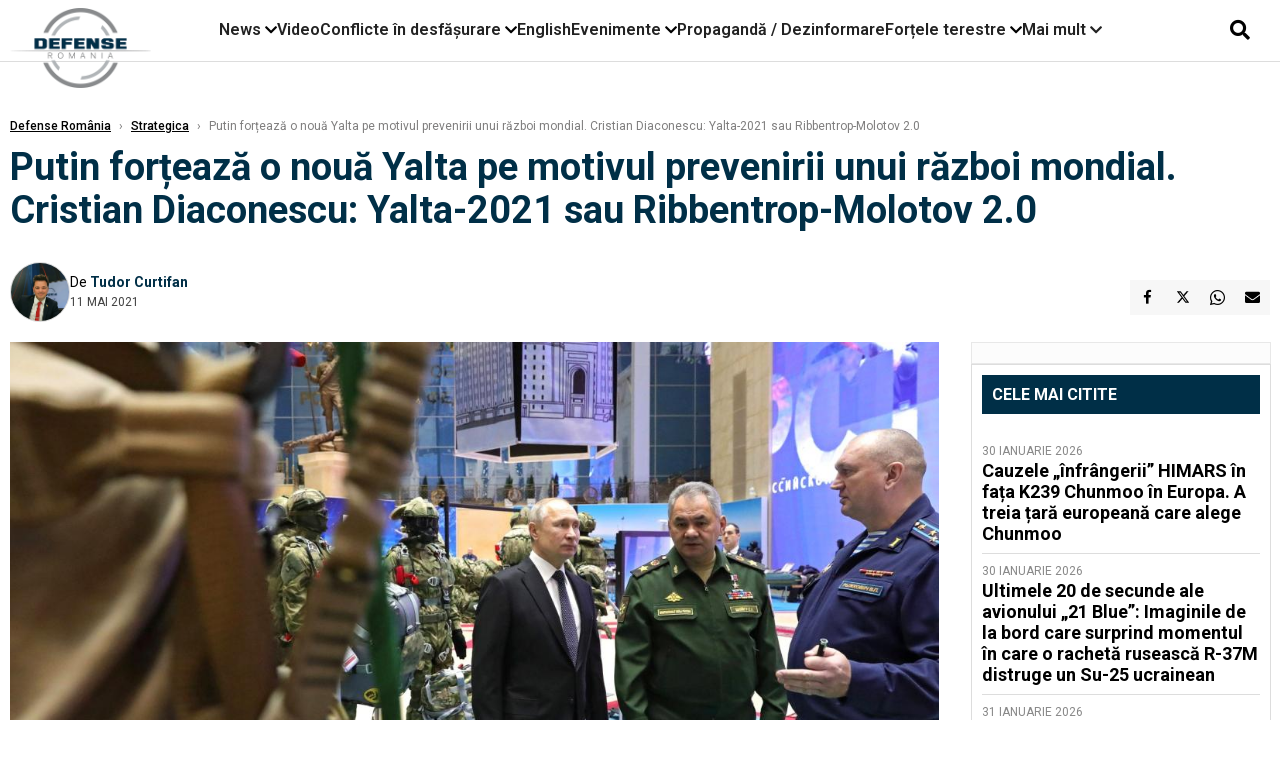

--- FILE ---
content_type: text/html; charset=UTF-8
request_url: https://www.defenseromania.ro/putin-forteaza-o-noua-yalta-pe-motivul-prevenirii-unui-razboi-mondial-cristian-diaconescu-yalta-2021-sau-ribbentrop-molotov-2-0_610356.html
body_size: 19125
content:
<!DOCTYPE html>
<html lang="ro">

<head>
    <meta charset="UTF-8">
    <meta name="language" content="Romanian" />
    <title>Putin forțează o nouă Yalta pe motivul prevenirii unui război mondial. Cristian Diaconescu: Yalta-2021 sau Ribbentrop-Molotov 2.0  | Defense România    </title>
    <meta name="description" content="Diplomatul Cristian Diaconescu a analizat obiectivele Federației Ruse în regiune, mai ales în contextul agresivității tot mai mari a Kremlinului și în ajunul întrevederii dintre Joe Biden, liderul Statelor Unite..." />
    <meta name="viewport" content="width=device-width, initial-scale=1.0">

    <link rel="shortcut icon" href="/favicon.png?v=2">
    <link rel="icon" type="image/x-icon" href="/favicon.png?v=2">
    <link rel="shortcut icon" type="image/vnd.microsoft.icon" href="/favicon.png?v=2">

            <link rel="canonical" href="https://www.defenseromania.ro/putin-forteaza-o-noua-yalta-pe-motivul-prevenirii-unui-razboi-mondial-cristian-diaconescu-yalta-2021-sau-ribbentrop-molotov-2-0_610356.html" />
                <link rel="amphtml" href="https://www.defenseromania.ro/amp/putin-forteaza-o-noua-yalta-pe-motivul-prevenirii-unui-razboi-mondial-cristian-diaconescu-yalta-2021-sau-ribbentrop-molotov-2-0_610356.html">
                    <script type="application/ld+json">
                {"@context":"http:\/\/schema.org","@type":"BreadcrumbList","itemListElement":[{"@type":"ListItem","position":1,"item":{"name":"Defense Rom\u00e2nia","@id":"https:\/\/www.defenseromania.ro"}},{"@type":"ListItem","position":2,"item":{"name":"Strategica","@id":"https:\/\/www.defenseromania.ro\/strategica"}},{"@type":"ListItem","position":3,"item":{"name":"Putin for\u021beaz\u0103 o nou\u0103 Yalta pe motivul prevenirii unui r\u0103zboi mondial. Cristian Diaconescu:...","@id":"https:\/\/www.defenseromania.ro\/putin-forteaza-o-noua-yalta-pe-motivul-prevenirii-unui-razboi-mondial-cristian-diaconescu-yalta-2021-sau-ribbentrop-molotov-2-0_610356.html"}}]}            </script>
                <script type="application/ld+json">
                {"@context":"http:\/\/schema.org","@type":"NewsArticle","mainEntityOfPage":{"@type":"WebPage","@id":"https:\/\/www.defenseromania.ro\/putin-forteaza-o-noua-yalta-pe-motivul-prevenirii-unui-razboi-mondial-cristian-diaconescu-yalta-2021-sau-ribbentrop-molotov-2-0_610356.html"},"headline":"Putin for\u021beaz\u0103 o nou\u0103 Yalta pe motivul prevenirii unui r\u0103zboi mondial. Cristian Diaconescu:...","image":{"@type":"ImageObject","url":"https:\/\/www.defenseromania.ro\/thumbs\/amp\/2021\/05\/11\/putin-forteaza-o-noua-yalta-pe-motivul-prevenirii-unui-razboi-mondial-cristian-diaconescu-yalta-2021-sau-ribbentrop-molotov-2-0-141719.webp","width":1200,"height":675},"datePublished":"2021-05-11T11:25:43+03:00","dateModified":"2021-05-11T11:25:43+03:00","publisher":{"@type":"NewsMediaOrganization","id":"https:\/\/www.defenseromania.ro\/#publisher","name":"Defense Rom\u00e2nia","url":"https:\/\/www.defenseromania.ro","logo":{"@type":"ImageObject","url":"https:\/\/media.defenseromania.ro\/assets_v2\/images\/logo_defense.png?v=2"}},"description":"Diplomatul Cristian Diaconescu a analizat obiectivele Federa\u021biei Ruse \u00een regiune, mai ales \u00een contextul agresivit\u0103\u021bii tot mai mari a Kremlinului \u0219i \u00een ajunul \u00eentrevederii dintre Joe Biden, liderul Statelor Unite...","author":{"@type":"Person","@id":"https:\/\/www.defenseromania.ro\/autori\/tudor-curtifan.html","name":"Tudor Curtifan","url":"https:\/\/www.defenseromania.ro\/autori\/tudor-curtifan.html"}}            </script>
            <meta name="expires" content="never" />
    <meta name="revisit-after" content="whenever" />
            <meta name="robots" content="follow, index, max-snippet:-1, max-video-preview:-1, max-image-preview:large" />
        <meta name="theme-color" content="#292c33" />

    <meta name="robots" content="max-image-preview:large">

                <meta property="og:title" content="Putin forțează o nouă Yalta pe motivul prevenirii unui război mondial. Cristian Diaconescu: Yalta-2021 sau Ribbentrop-Molotov 2.0" />
                    <meta property="og:description" content="Diplomatul Cristian Diaconescu a analizat obiectivele Federației Ruse în regiune, mai ales în contextul agresivității tot mai mari a Kremlinului și în ajunul întrevederii dintre Joe Biden, liderul Statelor Unite..." />
                    <meta property="og:image" content="https://www.defenseromania.ro/thumbs/amp/2021/05/11/putin-forteaza-o-noua-yalta-pe-motivul-prevenirii-unui-razboi-mondial-cristian-diaconescu-yalta-2021-sau-ribbentrop-molotov-2-0-141719.webp" />
                    <meta property="og:image:width" content="1200" />
                    <meta property="og:image:height" content="675" />
                    <meta property="og:url" content="https://www.defenseromania.ro/putin-forteaza-o-noua-yalta-pe-motivul-prevenirii-unui-razboi-mondial-cristian-diaconescu-yalta-2021-sau-ribbentrop-molotov-2-0_610356.html" />
                    <meta property="og:type" content="article" />
        
    
    <link rel="preload" href="https://www.defenseromania.ro/static/css/normalize.css" as="style">
    <link rel="preload" href="https://www.defenseromania.ro/static/css/owl.carousel.min.css" as="style" />
    <link rel="preload" href="https://www.defenseromania.ro/static/css/video-js.css" as="style">
    <link rel="preload" href="https://www.defenseromania.ro/static/css/dcnews-style.css?v=1769903171" as="style">
    <link rel="preconnect" href="https://fonts.googleapis.com">
    <link rel="preconnect" href="https://fonts.gstatic.com" crossorigin>

    <link href="https://fonts.googleapis.com/css2?family=Playfair+Display:ital,wght@0,400..900;1,400..900&family=Roboto:ital,wght@0,100..900;1,100..900&display=swap" rel="stylesheet">

    <link rel="stylesheet" href="https://www.defenseromania.ro/static/css/owl.carousel.min.css" type="text/css" />
    <link rel="stylesheet" href="https://www.defenseromania.ro/static/css/font-awesome-all.min.css?v=3" type="text/css" />

    <link rel="stylesheet" href="https://www.defenseromania.ro/static/css/video-js.css">
    <link rel="stylesheet" href="https://www.defenseromania.ro/static/css/dcnews-style.css?v=1769903171">

    <!-- Google tag (gtag.js)-->
    <script async src="https://www.googletagmanager.com/gtag/js?id=G-PMZ80LKM72"></script>
    <script>
        window.dataLayer = window.dataLayer || [];

        function gtag() {
            dataLayer.push(arguments);
        }

        gtag('consent', 'default', {
            'ad_storage': 'denied',
            'analytics_storage': 'granted',
            'ad_user_data': 'denied',
            'ad_personalization': 'denied'
        });

        gtag('js', new Date());

        gtag('config', 'G-PMZ80LKM72');
    </script>

    <script src="https://fundingchoicesmessages.google.com/i/pub-7670433186403461?ers=1"></script>
    <script src="https://securepubads.g.doubleclick.net/tag/js/gpt.js" crossorigin="anonymous" async></script>
    <!--    Sulvo-->
    <link rel="preload" as="script" href="https://live.demand.supply/up.js"><script async data-cfasync="false" type="text/javascript" src="https://live.demand.supply/up.js"></script>

            <script type="text/javascript">
            function toggleMore() {
                $('.overlay_wrapper').toggleClass('active');
                $('.logo_fl ').toggleClass('small');
            }

            function toggleSearch() {
                $('.icon_menu_search').toggleClass('active');
                $('.gcse-wrapper').toggleClass('active');
            }
        </script>

        
        <script>
            var articles = [{"article_title":"Ultimele 20 de secunde ale avionului \u201e21 Blue\u201d: Imaginile de la bord care surprind momentul \u00een care o rachet\u0103 ruseasc\u0103 R-37M distruge un Su-25 ucrainean","article_url":"https:\/\/www.defenseromania.ro\/ultimele-20-de-secunde-ale-avionului-21-blue-imaginile-de-la-bord-care-surprind-momentul-in-care-o-racheta-ruseasca-r-37m-distruge-un-su-25-ucrainean_640606.html"},{"article_title":"Cauzele \u201e\u00eenfr\u00e2ngerii\u201d HIMARS \u00een fa\u021ba K239 Chunmoo \u00een Europa. A treia \u021bar\u0103 european\u0103 care alege Chunmoo ","article_url":"https:\/\/www.defenseromania.ro\/cauzele-infrangerii-himars-in-fata-k239-chunmoo-in-europa-a-treia-tara-europeana-care-alege-chunmoo_640667.html"},{"article_title":"De la teste de 100% precizie la realitatea de pe front: De ce au ratat dronele germane HX-2 majoritatea \u021bintelor \u00een condi\u021bii reale de lupt\u0103","article_url":"https:\/\/www.defenseromania.ro\/de-la-teste-de-100-la-realitatea-de-pe-front-de-ce-au-ratat-dronele-germane-hx-2-majoritatea-tintelor-in-conditii-reale-de-lupta_640648.html"},{"article_title":"Misiune special\u0103: Avioane americane \u0219i britanice au scanat \u201dla dublu\u201d tot ce au ru\u0219ii \u00een nordul M\u0103rii Negre","article_url":"https:\/\/www.defenseromania.ro\/misiune-speciala-avioane-americane-si-britanice-au-scanat-la-dublu-tot-ce-au-rusii-in-nordul-marii-negre_640676.html"},{"article_title":"Primul portavion pentru drone din Europa se construie\u0219te la Gala\u021bi: Detalii despre nava D. Joao II care va supraveghea Oceanul Atlantic","article_url":"https:\/\/www.defenseromania.ro\/primul-portavion-pentru-drone-din-europa-se-construieste-la-galati-detalii-despre-nava-d-joao-ii-care-va-supraveghea-oceanul-atlantic_640646.html"}]        </script>

                    

            <script>
                            </script>
        
    


                        <meta name="publish-date" content="2021-05-11T11:25:43+03:00" />
            <meta property="article:modified_time" content="2021-05-11T11:25:43+03:00" />
            <meta name="cXenseParse:publishtime" content="2021-05-11T08:25:43Z" />
            <meta name="cXenseParse:pageclass" content="article" />
            <meta property="cXenseParse:author" content="9872ed9fc2" />
                <meta name="cXenseParse:url" content="https://www.defenseromania.ro/putin-forteaza-o-noua-yalta-pe-motivul-prevenirii-unui-razboi-mondial-cristian-diaconescu-yalta-2021-sau-ribbentrop-molotov-2-0_610356.html" />
    
                            
<!--Gemius video outstream sticky floating-->
<!--<script src="https://publisher.caroda.io/videoPlayer/caroda.min.js?ctok=6a2afe4b095653261466" crossorigin="anonymous" defer></script>-->
<!--End Gemius video outstream sticky floating-->
<!--<script async src="https://securepubads.g.doubleclick.net/tag/js/gpt.js" crossorigin="anonymous"></script>-->

<script >
    var googletag = googletag || {};googletag.cmd = googletag.cmd || [];
    googletag.cmd.push(function() {

        

                /*box1_horizontal desktop and mobile, article under Main Photo*/
        googletag.defineSlot("/1473368974/defenseromania_gpt/box1_horizontal", [[300,250], [320,50], [320,100], [336,250], [336,280], [728,90], [728,200], [750,250], [750,300], [900, 200], [900, 250]], "div-gpt-defenseromania_gpt-box1_horizontal")
            .defineSizeMapping(
                googletag
                    .sizeMapping()
                    .addSize([990, 0],  [ [728,90], [728,200], [750,250], [750,300], [900,200], [900,250]])
                    .addSize([770, 0],  [ [728,90], [728,200], [750,250], [750,300]])
                    .addSize([336, 0],  [ [300,250], [320,50], [320,100], [336,250], [336,280]])
                    .addSize([320, 0],  [ [300,250], [320,50], [320,100]])
                    .addSize([0, 0], [])
                    .build()
            )
            .addService(googletag.pubads());
        /*End box1_horizontal desktop and mobile, article under Main Photo*/

        /*box2_horizontal desktop and mobile, article under Article text*/
        googletag.defineSlot("/1473368974/defenseromania_gpt/box2_horizontal", [[300,250], [300,600], [320,50], [320,100], [336,250], [336,280], [728,90], [728,200], [750,250], [750,300], [900, 200], [900, 250]], "div-gpt-defenseromania_gpt-box2_horizontal")
            .defineSizeMapping(
                googletag
                    .sizeMapping()
                    .addSize([990, 0],  [ [728,90], [728,200], [750,250], [750,300], [900,200], [900,250]])
                    .addSize([770, 0],  [ [728,90], [728,200], [750,250], [750,300]])
                    .addSize([336, 0],  [ [300,250], [300,600], [320,50], [320,100], [336,250], [336,280]])
                    .addSize([320, 0],  [ [300,250], [300,600], [320,50], [320,100]])
                    .addSize([0, 0], [])
                    .build()
            )
            .addService(googletag.pubads());
        /*End box2_horizontal desktop and mobile, article under Article text*/

        
        /*box1_right desktop coloana dreapta prima pozitie*/
        googletag.defineSlot("/1473368974/defenseromania_gpt/box1_right", [[300,250], [300,600]], "div-gpt-defenseromania_gpt-box1_right")
            .defineSizeMapping(
                googletag
                    .sizeMapping()
                    .addSize([320, 0],  [[300,250], [300,600]])
                    .addSize([0, 0], [])
                    .build()
            )
            .addService(googletag.pubads());
        /*End box1_right desktop coloana dreapta prima pozitie*/

        
                                googletag.pubads().setTargeting('defense_category', ["Strategica"] );
        
        


        googletag.pubads().enableSingleRequest();

        function logGptSlots(label = '[GPT DEBUG]') {
            if (!window.googletag || !googletag.pubads) {
                console.warn(label, 'googletag not ready');
                return;
            }

            googletag.cmd.push(() => {
                const slots = googletag.pubads().getSlots();

                if (!slots || !slots.length) {
                    console.warn(label, 'no slots defined');
                    return;
                }

                console.group(`${label} ${slots.length} slot(s)`);

                slots.forEach((slot, i) => {
                    const divId = slot.getSlotElementId();
                    const path = slot.getAdUnitPath();

                    const sizes = slot.getSizes()
                        .map(s => s.getWidth() + 'x' + s.getHeight());

                    const targeting = slot.getTargetingMap
                        ? slot.getTargetingMap()
                        : {};

                    const response = slot.getResponseInformation
                        ? slot.getResponseInformation()
                        : null;

                    console.group(`Slot #${i + 1}: ${divId}`);
                    console.log('adUnitPath:', path);
                    console.log('sizes:', sizes);
                    console.log('targeting:', targeting);
                    console.log('response:', response);
                    console.groupEnd();
                });

                console.groupEnd();
            });
        }
        logGptSlots('[AFTER INIT]');
        googletag.cmd.push(() => {
            googletag.pubads().addEventListener('slotRenderEnded', (e) => {
                console.log('[GPT RENDER]', {
                    divId: e.slot.getSlotElementId(),
                    adUnitPath: e.slot.getAdUnitPath(),
                    isEmpty: e.isEmpty,
                    size: e.size,
                    creativeId: e.creativeId,
                    lineItemId: e.lineItemId
                });
            });
        });

        googletag.pubads().disableInitialLoad();
        googletag.enableServices();

    });


</script>                                        <meta name="google-site-verification" content="" />

    
    <script>
        var home = 0;
        var new_website = 1;
    </script>

    

    <style>
        @media screen and (max-width: 500px) {
            .burger-wrapper {
                display: inline-block;
                width: 40%;
                vertical-align: middle;
            }

            #nav-icon3 {
                width: 20px;
                height: 15px;
                position: relative;
                margin: 20px;
                margin-left: 15px;
                -webkit-transform: rotate(0deg);
                -moz-transform: rotate(0deg);
                -o-transform: rotate(0deg);
                transform: rotate(0deg);
                -webkit-transition: .5s ease-in-out;
                -moz-transition: .5s ease-in-out;
                -o-transition: .5s ease-in-out;
                transition: .5s ease-in-out;
                cursor: pointer;
            }

            #nav-icon3 span:nth-child(1) {
                top: 0;
            }

            #nav-icon3 span {
                display: block;
                position: absolute;
                height: 2px;
                width: 100%;
                background: #3a2a77;
                opacity: 1;
                left: 0;
                -webkit-transform: rotate(0deg);
                -moz-transform: rotate(0deg);
                -o-transform: rotate(0deg);
                transform: rotate(0deg);
                -webkit-transition: .25s ease-in-out;
                -moz-transition: .25s ease-in-out;
                -o-transition: .25s ease-in-out;
                transition: .25s ease-in-out;
            }

            .logo {
                text-align: center;
                vertical-align: middle;
                margin-bottom: 10px;
                margin-top: 11px;
                padding: 0;
                width: 20%;
                display: inline-block;
            }

            .nxt_menu,
            .nxt_menu_v2 {
                opacity: 0;
                width: 100%;
                position: absolute;
                top: -700px;
                background: #261f3d;
                z-index: 110;
                -webkit-box-shadow: 0 5px 30px 0px #000000;
                -moz-box-shadow: 0 5px 30px 0px #000000;
                box-shadow: 0 5px 30px 0px #000000;
                -webkit-transition: all ease-out .2s;
                -moz-transition: all ease-out .2s;
                -o-transition: all ease-out .2s;
                transition: all ease-out .2s;
            }

            .is_visible {
                opacity: 1;
                top: 0;
            }

            .nxt_menu_v2 h3 {
                display: inline-block;
                color: #fff;
                margin: 0 auto;
                line-height: 52px;
                font-size: 20px;
            }

            .subMenu_header {
                text-align: center;
                margin-bottom: 10px;
                height: 52px;
                padding-bottom: 10px;
                border-bottom: 1px solid #fff;
            }

            .subMenu_header i {
                position: absolute;
                left: 20px;
                top: 25px;
                font-size: 20px;
            }

            .nxt_menu_item .fa-caret-right {
                padding: 20px;
                position: absolute;
                bottom: -11px;
                font-size: 18px;
                color: #fff;
                right: 30px;
            }

            .nxt_menu_content {
                margin: 2%;
                color: #fff;
            }

            .nxt_menu_item {
                font-weight: 600;
                font-size: 13px;
                padding: 10px;
                padding-right: 0;
                position: relative;
                width: 48%;
                font-weight: 600;
                box-sizing: border-box;
                display: inline-block;
                vertical-align: middle;
            }

            .nxt_menu_item a {
                color: #fff;
            }

            .nxt_menu_item.selected a {
                color: #fecb30;
                font-weight: 800
            }

            .icon_menu_close {
                width: 50px;
                object-fit: contain;
                position: absolute;
                left: 12px;
                top: 10px;
                padding: 10px;
                cursor: pointer;
            }
        }
    </style>
    <script>
        var menuStack = [];

        function showSubmenu(id, name, url) {
            if (id != menuStack[menuStack.length - 1] && menuStack.length) {
                // $("#subMenu"+menuStack[menuStack.length-1]).slideUp("fast", function() {
                // 	$("#subMenu"+id).slideDown("fast");
                // });
                hide(document.getElementById("subMenu" + menuStack[menuStack.length - 1]));
                show(document.getElementById("subMenu" + id));
            } else {
                show(document.getElementById("subMenu" + id));
            }
            if (name != "") document.querySelector("#subMenu" + id + " .nxt_menu_v2_title").innerHTML = name;
            if (url != "") document.querySelector("#subMenu" + id + " .first a").innerHTML = name;
            if (url != "") document.querySelector("#subMenu" + id + " .first a").href = url;

            if ((menuStack.length == 0 || menuStack[menuStack.length - 1] != id) && id)
                menuStack.push(id);
        }

        function closeSubmenu(id) {
            hide(document.getElementById("subMenu" + id));
            menuStack.pop();
            if (menuStack.length)
                showSubmenu(menuStack[menuStack.length - 1], "", "");
        }

        function toggleMenu() {
            showSubmenu(0, "", "");
        }

        // Show an element
        var show = function(elem) {
            // elem.style.display = 'block';
            elem.classList.add('is_visible');
        };

        // Hide an element
        var hide = function(elem) {
            // elem.style.display = 'none';
            elem.classList.remove('is_visible');
        };
    </script>

    <script>
        var pool_results_enabled = 1    </script>
</head>

<body class="body-new body-article">

    <!-- Google Tag Manager (noscript) -->     <script>
        var ad = document.createElement('div');
        ad.id = 'AdSense';
        ad.className = 'AdSense';
        ad.style.display = 'block';
        ad.style.position = 'absolute';
        ad.style.top = '-1px';
        ad.style.height = '1px';
        document.body.appendChild(ad);
    </script>
    <div id="fb-root"></div>

    
    <div class="header_all_wrapper desktop_only">
        <div class="header_all" id="header_all">
            <div class="header_wrapper">
                <div id="header">
                    <div class="header_v2_left">
                        <a class="logo_fl" id="logo_fl" href="/" title="" rel="nofollow"></a>
                    </div>
                    <div class="header_v2_center">
                        <nav class="nav" itemscope="" itemtype="http://www.schema.org/SiteNavigationElement">
                            <ul class="nav-list">
                                                                    <li class="nav-list-item" itemprop="name" data-toggle-submenu="100">
                                        <a href="https://www.defenseromania.ro/news" title="News" class="nav-list-item-link " itemprop="url">News</a>
                                                                                    <i class="fa fa-chevron-down"></i>
                                            <ul class="sbmneu" id="submenu_100">
                                                                                                    <li>
                                                        <a href="https://www.defenseromania.ro/news/uniunea-europeana" title="Uniunea Europeană" class="nav-list-item-link " itemprop="url">Uniunea Europeană</a>
                                                    </li>
                                                                                                    <li>
                                                        <a href="https://www.defenseromania.ro/news/securitate-energetica" title="Securitate energetică" class="nav-list-item-link " itemprop="url">Securitate energetică</a>
                                                    </li>
                                                                                                    <li>
                                                        <a href="https://www.defenseromania.ro/news/nato" title="NATO" class="nav-list-item-link " itemprop="url">NATO</a>
                                                    </li>
                                                                                            </ul>
                                                                            </li>
                                                                    <li class="nav-list-item" itemprop="name" >
                                        <a href="/video" title="Video" class="nav-list-item-link " itemprop="url">Video</a>
                                                                            </li>
                                                                    <li class="nav-list-item" itemprop="name" data-toggle-submenu="102">
                                        <a href="https://www.defenseromania.ro/conflicte-militare-in-desfasurare" title="Conflicte în desfășurare" class="nav-list-item-link " itemprop="url">Conflicte în desfășurare</a>
                                                                                    <i class="fa fa-chevron-down"></i>
                                            <ul class="sbmneu" id="submenu_102">
                                                                                                    <li>
                                                        <a href="https://www.defenseromania.ro/conflicte-militare-in-desfasurare/siria" title="Siria" class="nav-list-item-link " itemprop="url">Siria</a>
                                                    </li>
                                                                                                    <li>
                                                        <a href="https://www.defenseromania.ro/conflicte-militare-in-desfasurare/libia" title="Libia" class="nav-list-item-link " itemprop="url">Libia</a>
                                                    </li>
                                                                                                    <li>
                                                        <a href="https://www.defenseromania.ro/conflicte-militare-in-desfasurare/irak" title="Irak" class="nav-list-item-link " itemprop="url">Irak</a>
                                                    </li>
                                                                                                    <li>
                                                        <a href="https://www.defenseromania.ro/conflicte-militare-in-desfasurare/yemen" title="Yemen" class="nav-list-item-link " itemprop="url">Yemen</a>
                                                    </li>
                                                                                                    <li>
                                                        <a href="https://www.defenseromania.ro/conflicte-militare-in-desfasurare/ucraina" title="Ucraina" class="nav-list-item-link " itemprop="url">Ucraina</a>
                                                    </li>
                                                                                                    <li>
                                                        <a href="https://www.defenseromania.ro/conflicte-militare-in-desfasurare/israel" title="Israel" class="nav-list-item-link " itemprop="url">Israel</a>
                                                    </li>
                                                                                            </ul>
                                                                            </li>
                                                                    <li class="nav-list-item" itemprop="name" >
                                        <a href="https://www.defenseromania.ro/english" title="English" class="nav-list-item-link " itemprop="url">English</a>
                                                                            </li>
                                                                    <li class="nav-list-item" itemprop="name" data-toggle-submenu="106">
                                        <a href="https://www.defenseromania.ro/evenimente" title="Evenimente" class="nav-list-item-link " itemprop="url">Evenimente</a>
                                                                                    <i class="fa fa-chevron-down"></i>
                                            <ul class="sbmneu" id="submenu_106">
                                                                                                    <li>
                                                        <a href="https://www.defenseromania.ro/evenimente/industria-de-aparare" title="Industria de apărare" class="nav-list-item-link " itemprop="url">Industria de apărare</a>
                                                    </li>
                                                                                            </ul>
                                                                            </li>
                                                                    <li class="nav-list-item" itemprop="name" >
                                        <a href="https://www.defenseromania.ro/propaganda-dezinformare" title="Propagandă / Dezinformare" class="nav-list-item-link " itemprop="url">Propagandă / Dezinformare</a>
                                                                            </li>
                                                                    <li class="nav-list-item" itemprop="name" data-toggle-submenu="109">
                                        <a href="https://www.defenseromania.ro/forta-terestra" title="Forțele terestre" class="nav-list-item-link " itemprop="url">Forțele terestre</a>
                                                                                    <i class="fa fa-chevron-down"></i>
                                            <ul class="sbmneu" id="submenu_109">
                                                                                                    <li>
                                                        <a href="https://www.defenseromania.ro/forta-terestra/forte-speciale" title="Forțele speciale" class="nav-list-item-link " itemprop="url">Forțele speciale</a>
                                                    </li>
                                                                                            </ul>
                                                                            </li>
                                                                                                <li class="nav-list-item" itemprop="name" data-toggle-submenu="0">
                                    <a href="javascript:void(0);" title="Mai mult" class="nav-list-item-link" itemprop="url">Mai mult <i class="fa fa-chevron-down"></i></a>
                                    <ul class="sbmneu" id="submenu_0">
                                                                                    <li>
                                                <a href="https://www.defenseromania.ro/forta-navala" title="Forțele navale" class="nav-list-item-link " itemprop="url">Forțele navale</a>
                                            </li>
                                                                                    <li>
                                                <a href="https://www.defenseromania.ro/forta-aeriana" title="Forțele aeriene" class="nav-list-item-link " itemprop="url">Forțele aeriene</a>
                                            </li>
                                                                                    <li>
                                                <a href="https://www.defenseromania.ro/cyber" title="Cyber" class="nav-list-item-link " itemprop="url">Cyber</a>
                                            </li>
                                                                                    <li>
                                                <a href="https://www.defenseromania.ro/terorism" title="Terorism" class="nav-list-item-link " itemprop="url">Terorism</a>
                                            </li>
                                                                                    <li>
                                                <a href="https://www.defenseromania.ro/industrie-de-aparare" title="Industria de apărare" class="nav-list-item-link " itemprop="url">Industria de apărare</a>
                                            </li>
                                                                                    <li>
                                                <a href="https://www.defenseromania.ro/strategica" title="Strategica" class="nav-list-item-link " itemprop="url">Strategica</a>
                                            </li>
                                                                                    <li>
                                                <a href="https://www.defenseromania.ro/istorie" title="Istorie" class="nav-list-item-link " itemprop="url">Istorie</a>
                                            </li>
                                                                                    <li>
                                                <a href="https://www.defenseromania.ro/intelligence" title="Intelligence" class="nav-list-item-link " itemprop="url">Intelligence</a>
                                            </li>
                                                                            </ul>
                                </li>
                                                            </ul>
                        </nav>
                    </div>
                    <div class="header_v2_right">
                        <div class="icon_wrapper">
                            <i class="fa fa-search" onclick="toggleSearch();"></i>

                            <div class="gcse-wrapper" id="gcse-wrapper">
                                <form name="" action="/cauta" method="get" id="searchSiteForm">
                                    <input type="text" class="nxt_searchInput" id="nxt_searchInput" name="q" placeholder="Scrie aici pentru a căuta">
                                    <button type="submit" class="nxt_searchSubmit" value="">
                                        <img src="https://media.dcnews.ro/assets/images/icon_search_desktop.png" class="icon_menu_search" width="20" height="18">
                                    </button>
                                </form>
                            </div>
                        </div>
                    </div>
                </div>
            </div>


                    </div>
    </div>

    <header class="mobile_only">
        <div class="headerMobile">
            <div class="logo" style="">
                <a href="/" class="prerender">
                    <img src="https://media.defenseromania.ro/assets_v2/images/logo_defense.png?v=2" width="50" alt="Defense România" />
                </a>
            </div>
            <div class="right">
                <div class="burger-wrapper">
                    <div id="mobileBurgerNav" onClick="toggleNavMenu();">
                        <i class="fa-solid fa-bars"></i>
                        <i class="fa-solid fa-xmark"></i>
                    </div>
                </div>
            </div>
        </div>
        <div id="navigationMobile">
            <div id="navigationMobileSearch">
                <form action="/cauta" method="get">
                    <div class="mobileSearch">
                        <input type="text" name="q" placeholder="Caută articol...">
                        <button type="submit" class="mobileSearchButton">
                            <i class="fa-solid fa-magnifying-glass"></i>
                        </button>
                    </div>
                </form>
            </div>
                                                <div class="mobileMenuHead" id="mobileMenuHead_100">
                        <div class="mobileMenuItem" id="mobileMenuItem_100" onClick="toggleSubmenu(100);">
                            <span>News</span>
                            <i class="fa-solid fa-chevron-down"></i>
                        </div>
                    </div>
                    <div class="mobileSubmenuContainer" id="mobileSubmenu_100">
                        <div class="mobileMenuItem"> <a href="https://www.defenseromania.ro/news">News</a></div>
                                                    <div class="mobileMenuItem"> <a href="https://www.defenseromania.ro/news/uniunea-europeana">Uniunea Europeană</a></div>
                                                    <div class="mobileMenuItem"> <a href="https://www.defenseromania.ro/news/securitate-energetica">Securitate energetică</a></div>
                                                    <div class="mobileMenuItem"> <a href="https://www.defenseromania.ro/news/nato">NATO</a></div>
                                            </div>
                                                                <div class="mobileMenuHead">
                        <div class="mobileMenuItem"> <a href="/video">Video </a></div>
                    </div>
                                                                <div class="mobileMenuHead" id="mobileMenuHead_102">
                        <div class="mobileMenuItem" id="mobileMenuItem_102" onClick="toggleSubmenu(102);">
                            <span>Conflicte în desfășurare</span>
                            <i class="fa-solid fa-chevron-down"></i>
                        </div>
                    </div>
                    <div class="mobileSubmenuContainer" id="mobileSubmenu_102">
                        <div class="mobileMenuItem"> <a href="https://www.defenseromania.ro/conflicte-militare-in-desfasurare">Conflicte în desfășurare</a></div>
                                                    <div class="mobileMenuItem"> <a href="https://www.defenseromania.ro/conflicte-militare-in-desfasurare/siria">Siria</a></div>
                                                    <div class="mobileMenuItem"> <a href="https://www.defenseromania.ro/conflicte-militare-in-desfasurare/libia">Libia</a></div>
                                                    <div class="mobileMenuItem"> <a href="https://www.defenseromania.ro/conflicte-militare-in-desfasurare/irak">Irak</a></div>
                                                    <div class="mobileMenuItem"> <a href="https://www.defenseromania.ro/conflicte-militare-in-desfasurare/yemen">Yemen</a></div>
                                                    <div class="mobileMenuItem"> <a href="https://www.defenseromania.ro/conflicte-militare-in-desfasurare/ucraina">Ucraina</a></div>
                                                    <div class="mobileMenuItem"> <a href="https://www.defenseromania.ro/conflicte-militare-in-desfasurare/israel">Israel</a></div>
                                            </div>
                                                                <div class="mobileMenuHead">
                        <div class="mobileMenuItem"> <a href="https://www.defenseromania.ro/english">English </a></div>
                    </div>
                                                                <div class="mobileMenuHead" id="mobileMenuHead_106">
                        <div class="mobileMenuItem" id="mobileMenuItem_106" onClick="toggleSubmenu(106);">
                            <span>Evenimente</span>
                            <i class="fa-solid fa-chevron-down"></i>
                        </div>
                    </div>
                    <div class="mobileSubmenuContainer" id="mobileSubmenu_106">
                        <div class="mobileMenuItem"> <a href="https://www.defenseromania.ro/evenimente">Evenimente</a></div>
                                                    <div class="mobileMenuItem"> <a href="https://www.defenseromania.ro/evenimente/industria-de-aparare">Industria de apărare</a></div>
                                            </div>
                                                                <div class="mobileMenuHead">
                        <div class="mobileMenuItem"> <a href="https://www.defenseromania.ro/propaganda-dezinformare">Propagandă / Dezinformare </a></div>
                    </div>
                                                                <div class="mobileMenuHead" id="mobileMenuHead_109">
                        <div class="mobileMenuItem" id="mobileMenuItem_109" onClick="toggleSubmenu(109);">
                            <span>Forțele terestre</span>
                            <i class="fa-solid fa-chevron-down"></i>
                        </div>
                    </div>
                    <div class="mobileSubmenuContainer" id="mobileSubmenu_109">
                        <div class="mobileMenuItem"> <a href="https://www.defenseromania.ro/forta-terestra">Forțele terestre</a></div>
                                                    <div class="mobileMenuItem"> <a href="https://www.defenseromania.ro/forta-terestra/forte-speciale">Forțele speciale</a></div>
                                            </div>
                                                                <div class="mobileMenuHead">
                        <div class="mobileMenuItem"> <a href="https://www.defenseromania.ro/forta-navala">Forțele navale </a></div>
                    </div>
                                                                <div class="mobileMenuHead">
                        <div class="mobileMenuItem"> <a href="https://www.defenseromania.ro/forta-aeriana">Forțele aeriene </a></div>
                    </div>
                                                                <div class="mobileMenuHead">
                        <div class="mobileMenuItem"> <a href="https://www.defenseromania.ro/cyber">Cyber </a></div>
                    </div>
                                                                <div class="mobileMenuHead">
                        <div class="mobileMenuItem"> <a href="https://www.defenseromania.ro/terorism">Terorism </a></div>
                    </div>
                                                                <div class="mobileMenuHead">
                        <div class="mobileMenuItem"> <a href="https://www.defenseromania.ro/industrie-de-aparare">Industria de apărare </a></div>
                    </div>
                                                                <div class="mobileMenuHead">
                        <div class="mobileMenuItem"> <a href="https://www.defenseromania.ro/strategica">Strategica </a></div>
                    </div>
                                                                <div class="mobileMenuHead">
                        <div class="mobileMenuItem"> <a href="https://www.defenseromania.ro/istorie">Istorie </a></div>
                    </div>
                                                                <div class="mobileMenuHead">
                        <div class="mobileMenuItem"> <a href="https://www.defenseromania.ro/intelligence">Intelligence </a></div>
                    </div>
                            
            <div id="navigationMobileApps" style="padding: 15px 8px;">
                <span style="font-size: 16px;line-height: 35px;font-family: Helvetica,sans-serif;font-weight: 700; color:#000;">Poți descărca aplicația:</span><br />
                <div id="mobileAppLinks">
                    <a href='https://apps.apple.com/us/app/defenseromania/id1394093754'><img alt='Get it on App Store' class="lazy" src="https://media.dcnews.ro/nxthost/app-store-logo.png" height="40" width="116" /></a>
                    <a href='https://play.google.com/store/apps/details?id=com.nxthub.defenseromania&hl=en_SG&gl=RO'><img alt='Get it on Google Play' class="lazy" src="https://media.dcnews.ro/nxthost/play_store_logo.2.png" height="40" width="116" /></a>
                </div>
            </div>
        </div>
    </header>

    <script>
        function toggleNavMenu() {
            $('html').toggleClass('navActive');
            $('body').toggleClass('navActive');
            $('#mobileBurgerNav').toggleClass('active');
            $('#navigationMobile').toggleClass('active');
        }

        function toggleSubmenu(id) {
            $('.mobileSubmenuContainer').not('#mobileSubmenu_' + id).removeClass('active');
            $('.mobileMenuItem').not('#mobileMenuHead_' + id).removeClass('active');
            $('#mobileSubmenu_' + id).toggleClass('active');
            $('#mobileMenuHead_' + id).toggleClass('active');
        }
    </script>

    <!--Branging U shaped-->
    <div class="desktop-only" style="width: 1200px; margin: 0 auto">
        <div class="" style="position: relative; width:1200px;/*height:250px;*/">

        </div>
    </div>

    <!--End Branging U shaped-->

    <div class="page">
        <div class="Content">
            

    <div class="container_fixed_width">

<div class="content-fixed spliter" style="background-color: transparent">
        <div class="elements" style="width:100%; ">
                
<div>
    <div class="article-info">
                <div id="location">
            <a href="https://www.defenseromania.ro/">Defense România</a>
                            <span>&rsaquo;</span>
                                    <a href="https://www.defenseromania.ro/strategica" title="Strategica">Strategica</a>
                                <span>&rsaquo;</span>
                                    Putin forțează o nouă Yalta pe motivul prevenirii unui război mondial. Cristian Diaconescu: Yalta-2021 sau Ribbentrop-Molotov 2.0                        </div>
        </div>
    <h1>

        
        Putin forțează o nouă Yalta pe motivul prevenirii unui război mondial. Cristian Diaconescu: Yalta-2021 sau Ribbentrop-Molotov 2.0
        </h1>

    
    <div class="article-meta">
        <div class="article-meta-container">
                            <div class="article-author-image">
                                            <img src="/pictures/authors/name_52521e1.png" alt="Tudor Curtifan">
                                    </div>
                        <div>
                <div class="article-authors">
                    <div>
                                                    De <a href="https://www.defenseromania.ro/autori/tudor-curtifan.html">Tudor Curtifan</a>                                            </div>
                </div>
                <span class="time"> 11 MAI 2021</span>
            </div>
        </div>

                    <div class="social-share" style="margin-top: 10px">
                <a class="facebook" target="_blank" href="https://facebook.com/sharer/sharer.php?u=https://www.defenseromania.ro/putin-forteaza-o-noua-yalta-pe-motivul-prevenirii-unui-razboi-mondial-cristian-diaconescu-yalta-2021-sau-ribbentrop-molotov-2-0_610356.html">
                    <i class="fa-brands fa-facebook-f"></i>
                </a>
                <a class="x-twitter" target="_blank" href="https://twitter.com/intent/tweet/?text=Putin forțează o nouă Yalta pe motivul prevenirii unui război mondial. Cristian Diaconescu: Yalta-2021 sau Ribbentrop-Molotov 2.0&url=https://www.defenseromania.ro/putin-forteaza-o-noua-yalta-pe-motivul-prevenirii-unui-razboi-mondial-cristian-diaconescu-yalta-2021-sau-ribbentrop-molotov-2-0_610356.html">
                    <svg xmlns="http://www.w3.org/2000/svg" viewBox="0 0 448 512"><!--!Font Awesome Free v7.1.0 by @fontawesome - https://fontawesome.com License - https://fontawesome.com/license/free Copyright 2026 Fonticons, Inc.--><path d="M357.2 48L427.8 48 273.6 224.2 455 464 313 464 201.7 318.6 74.5 464 3.8 464 168.7 275.5-5.2 48 140.4 48 240.9 180.9 357.2 48zM332.4 421.8l39.1 0-252.4-333.8-42 0 255.3 333.8z"/></svg>                </a>
                <a class="whatsapp" target="_blank" href="https://web.whatsapp.com/send?text=Putin forțează o nouă Yalta pe motivul prevenirii unui război mondial. Cristian Diaconescu: Yalta-2021 sau Ribbentrop-Molotov 2.0%20https://www.defenseromania.ro/putin-forteaza-o-noua-yalta-pe-motivul-prevenirii-unui-razboi-mondial-cristian-diaconescu-yalta-2021-sau-ribbentrop-molotov-2-0_610356.html">
                    <i class="fa-brands fa-whatsapp"></i>
                </a>
                <a class="email" target="_blank"  href="mailto:?subject=Defense România -  Putin forțează o nouă Yalta pe motivul prevenirii unui război mondial. Cristian Diaconescu: Yalta-2021 sau Ribbentrop-Molotov 2.0 &amp;body=Citește articolul aici: https://www.defenseromania.ro/putin-forteaza-o-noua-yalta-pe-motivul-prevenirii-unui-razboi-mondial-cristian-diaconescu-yalta-2021-sau-ribbentrop-molotov-2-0_610356.html">
                    <i class="fa-solid fa-envelope"></i>
                </a>
            </div>
            </div>
</div>



        </div>
</div>

    </div> <!-- /.container_fixed_width -->



    <div class="container_fixed_width">

<div class="content-fixed spliter mb40" style="background-color: transparent">
        <div class="elements" style="width:calc(75% - ((24px * 2)/ 3)); ">
                
<div class="poza-articol articleMainImage">
            
        <img class="img-16x9" loading="eager" fetchpriority="high"
             data-src="https://www.defenseromania.ro/thumbs/amp/2021/05/11/putin-forteaza-o-noua-yalta-pe-motivul-prevenirii-unui-razboi-mondial-cristian-diaconescu-yalta-2021-sau-ribbentrop-molotov-2-0-141719.webp"
             data-width="1200" data-speed="1" alt="vladimir-putin_09663900"
             sizes="(max-width: 600px) 480px, (max-width: 900px) 800px, 1200px"
             srcset="
                    https://www.defenseromania.ro/thumbs/480x270/2021/05/11/putin-forteaza-o-noua-yalta-pe-motivul-prevenirii-unui-razboi-mondial-cristian-diaconescu-yalta-2021-sau-ribbentrop-molotov-2-0-141719.webp 480w,
                    https://www.defenseromania.ro/thumbs/800x450/2021/05/11/putin-forteaza-o-noua-yalta-pe-motivul-prevenirii-unui-razboi-mondial-cristian-diaconescu-yalta-2021-sau-ribbentrop-molotov-2-0-141719.webp 800w,
                    https://www.defenseromania.ro/thumbs/1200x675/2021/05/11/putin-forteaza-o-noua-yalta-pe-motivul-prevenirii-unui-razboi-mondial-cristian-diaconescu-yalta-2021-sau-ribbentrop-molotov-2-0-141719.webp 1200w">


    


</div>

<span class="imageDescription">Președintele rus Vladimir Putin și ministrul apărării rus Serghei Șoigu, inspectând armament al Federației Ruse. Sursă foto: Kremlin</span>
<div class="text">

    <div class="article-abstract">
        <div class="article_description_new">Diplomatul Cristian Diaconescu a analizat obiectivele Federației Ruse în regiune, mai ales în contextul agresivității tot mai mari a Kremlinului și în ajunul întrevederii dintre Joe Biden, liderul Statelor Unite ale Americii, și omologul său rus Vladimir Putin.</div>
    </div>

    <div class="articol_dec">
        <p style="text-align:left;">Fost ministru de externe al României și actual președinte al formațiunii politice PMP, diplomatul Cristian Diaconescu atrage atenția că diplomația rusă încearcă să prezinte părții americane o înțelegere prin care ar „legitima” și promova dreptul Rusiei în regiune. </p>
<p style="text-align:left;">Cristian Diaconescu numește obiectivul Rusiei „Yalta-2021 sau Ribbentrop-Molotov 2.0”, și spune că până în prezent SUA nu au cedat în ceea ce privește agenda Summit-ului.</p>
                              <center><div class="demand-supply" style="margin-bottom: 0 !important;" data-ad="defenseromania.ro_fluid_lb+sq_midarticle_lb" data-devices="m:1,t:1,d:1" ></div></center>
                              <p style="display: none"></p>
<p style="text-align:left;">„Oficiali de la Kremlin şi Casa Alba lucrează intens pentru pregătirea Summit-ului Biden-Putin, undeva în Europa, în cursul lunii iunie. Premisele sunt tensionate. <strong>Patrushev (Secretarul Consiliului de Securitate) şi Lavrov - ministrul rus de externe au dat mandat negociatorilor ruşi să prezinte americanilor o variantă de înţelegere prin care să se “legitimeze“ dreptul Rusiei de a-şi promova, în regiune, abordările de securitate naţională privind exerciţiul suveranităţii inclusiv posibilitatea de a apăra “vorbitorii de limba rusă“ oriunde s-ar afla aceştia.</strong></p>
<p style="text-align:left;">Preşedintele Biden şi Tony Blinken, secretarul de stat al SUA, consideră că stabilizarea relaţiilor ruso-americane depinde de acceptarea de către partea rusă a consecinţelor atacurilor cyber, amestecului în alegerile din SUA, încălcării drepturilor omului sau agresiunea împotriva Ucrainei.</p>
<p style="text-align:left;">SUA ar dori să coopereze cu Rusia în domenii privind: controlul armamentului nuclear, lupta împotriva terorismului islamic, controlul pandemiei sau schimbările climatice. În esenţă, Kremlinul încearcă un joc “de miză nulă” prin întoarcerea la situaţia anterioară anului 2014, renunţarea reciprocă la regimurile de sancţiuni, cu păstrarea influenţei ruse în Crimeea şi Donbas”, precizează Diaconescu.</p>
                              <center ><div class="ad-container" style="margin-bottom: 0 !important;"><script src="https://360playvid.info/slidepleer/s03149s.js" type="text/javascript"></script></div></center>
                              <p style="display: none"></p>
<div class="clear10"></div>
<h2 style="text-align:left;">Rușii vor Yalta 2021 sub narativul prevenirii unui război mondial</h2>

<p style="text-align:left;">În retorica prevenirii unei conflagrații mondiale, Federația Rusă urmărește un proiect de tip Yalta-1945, replicat în 2021, mai precizează Cristian Diaconescu. El subliniază că summit-ul din 1945 a fost un dezastru strategic pentru Europa Centrală și de Est. Diplomatul vede demonstrația de forță a Rusiei de la granița Ucrainei ca un semnal că Moscova nu exclude o confruntare nucleară globală și va încerca să forțeze pe canalele de negociere.</p>
<p style="text-align:left;"><span style="color: #0054c8;"><strong>„Partea rusă consideră că proiectul Yalta-1945 poate fi replicat în 2021, asigurându-se stabilitatea şi predictibilitatea necesare în scopul prevenirii unei conflagraţii mondiale</strong>.</span></p>
<p style="text-align:left;"><span style="color: #0054c8;"><strong>Summit-ul de la Yalta -1945 cu scopurile declarate privind reconstruirea comunităţii internaţionale după al doilea Război Mondial a reprezentat un dezastru strategic pentru Europa Centrală şi de Est dar un mare succes pentru URSS şi generarea sistemului influenţelor comuniste.</strong></span></p>
<p style="text-align:left;">Prin mobilizarea militară excepţională (peste 300.000 de militari), precum şi încercarea de a se angaja într-un război convenţional, generalizat în Ucraina, Rusia a trecut la o fază superioară şi anume semnalul transmis SUA şi aliaţilor săi că nu ar exclude chiar o confruntare nucleară globală.</p>
                              <center><div class="ad-container"  style="margin-bottom: 0 !important;" id="div-gpt-defenseromania_gpt-box1_horizontal"><script>googletag.cmd.push(() => { googletag.display("div-gpt-defenseromania_gpt-box1_horizontal"); });</script></div></center>
                              <p style="display: none"></p>
<p style="text-align:left;"><strong>Yalta - 2021 sau Molotov -Ribbentrop 2.0 ar plasa România ca parte a Europei Centrale şi de Est sub acelaşi regim diferit, discriminatoriu şi criminal, care a distrus destine şi naţiuni. Până în acest moment Washingtonul nu a cedat în ceea ce priveşte agenda Summit-ului. Rămâne de văzut. Dar poziţionarea puterilor europene influente este necesară, mai mult decât oricând. Este nu numai o problemă de semnal dar mai ales de expresie a solidarităţii, necesare astăzi în logica pace-război”</strong>, și-a conchis analiza, pe pagina oficială de Facebook, fostul ministru de externe Cristian Diaconescu.</p>
    </div>

</div>

<script>
    document.addEventListener("DOMContentLoaded", function () {
        const iframes = document.querySelectorAll("iframe[data-auto-height]");

        iframes.forEach(iframe => {
            iframe.addEventListener("load", function () {

                setTimeout(() => {
                    try {
                        const doc = iframe.contentWindow.document;
                        const height = doc.body.scrollHeight || doc.documentElement.scrollHeight;
                        iframe.style.height = height + "px";
                    } catch (e) {
                        console.warn("Iframe cross-domain, nu pot ajusta height-ul.");
                    }
                }, 500);

            });
        });
    });

</script>

<div class="container_fixed_width_900px">
    <div class="articol_dec">
            </div>
</div>
    <div class="article_tag_wrapper">
                    <a href="https://www.defenseromania.ro/tag/razboi_41">
                <div class="article_tag">razboi</div>
            </a>
                        <a href="https://www.defenseromania.ro/tag/rusia_47">
                <div class="article_tag">Rusia</div>
            </a>
                        <a href="https://www.defenseromania.ro/tag/putin_64">
                <div class="article_tag">putin</div>
            </a>
                        <a href="https://www.defenseromania.ro/tag/cristian-diaconescu_68">
                <div class="article_tag">cristian diaconescu</div>
            </a>
                        <a href="https://www.defenseromania.ro/tag/summit_542">
                <div class="article_tag">summit</div>
            </a>
                        <a href="https://www.defenseromania.ro/tag/ucraina_729">
                <div class="article_tag">ucraina</div>
            </a>
                        <a href="https://www.defenseromania.ro/tag/razboi-nuclear_4802">
                <div class="article_tag">razboi nuclear</div>
            </a>
                        <a href="https://www.defenseromania.ro/tag/biden_11930">
                <div class="article_tag">biden</div>
            </a>
                        <a href="https://www.defenseromania.ro/tag/1945_19108">
                <div class="article_tag">1945</div>
            </a>
                        <a href="https://www.defenseromania.ro/tag/2021_23063">
                <div class="article_tag">2021</div>
            </a>
                </div>
<div class="mb20">
<div class="articol_info">
    <div class="social-share">
        <a class="facebook" target="_blank" href="https://facebook.com/sharer/sharer.php?u=https://www.defenseromania.ro/putin-forteaza-o-noua-yalta-pe-motivul-prevenirii-unui-razboi-mondial-cristian-diaconescu-yalta-2021-sau-ribbentrop-molotov-2-0_610356.html">
            <i class="fa-brands fa-facebook-f"></i>
        </a>
        <a class="x-twitter" target="_blank" href="https://twitter.com/intent/tweet/?text=Putin forțează o nouă Yalta pe motivul prevenirii unui război mondial. Cristian Diaconescu: Yalta-2021 sau Ribbentrop-Molotov 2.0&url=https://www.defenseromania.ro/putin-forteaza-o-noua-yalta-pe-motivul-prevenirii-unui-razboi-mondial-cristian-diaconescu-yalta-2021-sau-ribbentrop-molotov-2-0_610356.html">
            <svg xmlns="http://www.w3.org/2000/svg" viewBox="0 0 448 512"><!--!Font Awesome Free v7.1.0 by @fontawesome - https://fontawesome.com License - https://fontawesome.com/license/free Copyright 2026 Fonticons, Inc.--><path d="M357.2 48L427.8 48 273.6 224.2 455 464 313 464 201.7 318.6 74.5 464 3.8 464 168.7 275.5-5.2 48 140.4 48 240.9 180.9 357.2 48zM332.4 421.8l39.1 0-252.4-333.8-42 0 255.3 333.8z"/></svg>                </a>
        <a class="whatsapp" target="_blank" href="https://web.whatsapp.com/send?text=Putin forțează o nouă Yalta pe motivul prevenirii unui război mondial. Cristian Diaconescu: Yalta-2021 sau Ribbentrop-Molotov 2.0%20https://www.defenseromania.ro/putin-forteaza-o-noua-yalta-pe-motivul-prevenirii-unui-razboi-mondial-cristian-diaconescu-yalta-2021-sau-ribbentrop-molotov-2-0_610356.html">
            <i class="fa-brands fa-whatsapp"></i>
        </a>
        <a class="email" target="_blank"  href="mailto:?subject=Defense România -  Putin forțează o nouă Yalta pe motivul prevenirii unui război mondial. Cristian Diaconescu: Yalta-2021 sau Ribbentrop-Molotov 2.0 &amp;body=Citește articolul aici: https://www.defenseromania.ro/putin-forteaza-o-noua-yalta-pe-motivul-prevenirii-unui-razboi-mondial-cristian-diaconescu-yalta-2021-sau-ribbentrop-molotov-2-0_610356.html">
            <i class="fa-solid fa-envelope"></i>
        </a>
    </div>
    <div class="social-follow">
        <span>Urmăriți-ne și pe</span>
        <div class="gnews-follow">
            <img src="https://media.defenseromania.ro/nxt/Google_News_icon.svg" alt="defenseromania.ro google news" style="width: 32px; height: 32px; vertical-align: top; display: inline-block;">
            <a href="https://news.google.com/publications/CAAqLQgKIidDQklTRndnTWFoTUtFV1JsWm1WdWMyVnliMjFoYm1saExuSnZLQUFQAQ?hl=ro&gl=RO&ceid=RO:ro">Google News</a>
        </div>
        <span>și în aplicațiile mobile</span>
        <div class="apps-follow">
            <a href="https://apps.apple.com/us/app/defenseromania/id1394093754" target="_blank">
                <img src="/static/images/Apple-Store-Icon.png" alt="defenseromania.ro appstore">
            </a>
            <a href="https://play.google.com/store/apps/details?id=com.nxthub.defenseromania&hl=ro" target="_blank">
                <img src="/static/images/Google-Play-Icon.png" alt="defenseromania.ro playstore">
            </a>
        </div>
    </div>
</div>
</div>
<div class="article-bottom-meta">
    <div class="article-meta-container">
        <div class="article-author-image">
                            <img src="/pictures/authors/name_52521e1.png" alt="Tudor Curtifan">
                    </div>
        <div>
            <div class="article-authors">
                <div>
                                            <a href="https://www.defenseromania.ro/autori/tudor-curtifan.html">Tudor Curtifan</a>
                                    </div>
            </div>
        </div>
    </div>

    <div class="author-text">
       Tudor Curtifan este jurnalist, analist de politică externă și internă și din 2018, redactor-șef al publicației DefenseRomania, cea mai mare publicație media din România din arealul geostrategic.
A absolvit Facultatea de Istorie din cadrul Universității din București, unde a urmat și un program de masterat. Ulterior a parcurs programul „Securitate și bună guvernare” în cadrul Universității naționale de Apărare „Carol I” (UNAp).
Publică și participă activ ca speaker sau moderator la conferințe internaționale în domeniul securității și politicii externe și interne, precum și la diferite emisiuni TV.
Printre ariile sale de interes se numără contrapropaganda, spațiul ex-sovietic, industria de apărare sau integrarea noilor tehnologii în teatrele de operații.    </div>
</div>
        <center style="padding-bottom:20px"><!-- /1473368974/defenseromania_gpt/box2_horizontal-->
<div id="div-gpt-defenseromania_gpt-box2_horizontal"><script>googletag.cmd.push(() => { googletag.display("div-gpt-defenseromania_gpt-box2_horizontal"); });</script></div>
</center>
    
<div>
    <div class="section-list">
        <div class="section-title">
            <span>Alte știri de interes</span>
        </div>
    </div>

    <div class="elements section-listing section-listing-layout-2" id="nxt_newest_articles" style="width:100%; ">
        <ul>
                            <li>
                    <div>
                        <article class="headline">

<div class="thumb" data-size="landscape">

    <a href="https://www.defenseromania.ro/de-la-ruine-sovietice-la-centru-de-comanda-pentru-15-000-de-soldati-foto-satelit-ce-pregateste-rusia-la-doar-160-km-de-frontiera-finlandeza_640697.html">
                    <picture>

                
                
                <img
                        src="https://www.defenseromania.ro/thumbs/landscape/2026/01/31/de-la-ruine-sovietice-la-centru-de-comanda-pentru-15-000-de-soldati-foto-satelit-ce-pregateste-rusia-la-doar-160-km-de-frontiera-finlandeza-205815.webp"
                        alt="De la ruine sovietice la centru de comandă pentru 15.000 de soldați (FOTO SATELIT): Ce pregătește Rusia la doar 160 km de frontiera finlandeză"
                    loading="lazy"                    width="600" height="334"                        class="img" />
            </picture>
        


        
        
        
        
    </a>

</div><h3 class="title">
<a href="https://www.defenseromania.ro/de-la-ruine-sovietice-la-centru-de-comanda-pentru-15-000-de-soldati-foto-satelit-ce-pregateste-rusia-la-doar-160-km-de-frontiera-finlandeza_640697.html" title="de la ruine sovietice la centru de comanda pentru 15 000 de soldati foto satelit ce pregateste rusia la doar 160 km de frontiera finlandeza">
    
    
    De la ruine sovietice la centru de comandă pentru 15.000 de soldați (FOTO SATELIT): Ce pregătește Rusia la doar 160 km de frontiera finlandeză</a>
</h3>    <div class="categ_date">
                            <div class="date">31 Ianuarie 2026</div>
                    </div>
</article>                    </div>
                </li>

                                    
                    
                
                
                                            <li>
                    <div>
                        <article class="headline">

<div class="thumb" data-size="landscape">

    <a href="https://www.defenseromania.ro/belarusul-a-fost-absorbit-de-masinaria-de-razboi-rusa-defenind-avanpost-nuclear-rusesc-de-ce-nu-isi-pot-lua-statele-unite-ochii-de-pe-flancul-estic-al-nato_640695.html">
                    <picture>

                
                
                <img
                        src="https://www.defenseromania.ro/thumbs/landscape/2026/01/31/belarusul-a-fost-absorbit-de-masinaria-de-razboi-rusa-defenind-avanpost-nuclear-rusesc-de-ce-nu-isi-pot-lua-statele-unite-ochii-de-pe-flancul-estic-al-nato-205800.png"
                        alt="Belarusul a fost absorbit de mașinăria de război rusă, devenind avanpost nuclear rusesc: De ce nu își pot lua Statele Unite ochii de pe flancul estic al NATO"
                    loading="lazy"                    width="600" height="334"                        class="img" />
            </picture>
        


        
        
        
        
    </a>

</div><h3 class="title">
<a href="https://www.defenseromania.ro/belarusul-a-fost-absorbit-de-masinaria-de-razboi-rusa-defenind-avanpost-nuclear-rusesc-de-ce-nu-isi-pot-lua-statele-unite-ochii-de-pe-flancul-estic-al-nato_640695.html" title="belarusul a fost absorbit de masinaria de razboi rusa defenind avanpost nuclear rusesc de ce nu isi pot lua statele unite ochii de pe flancul estic al nato">
    
    
    Belarusul a fost absorbit de mașinăria de război rusă, devenind avanpost nuclear rusesc: De ce nu își pot lua Statele Unite ochii de pe flancul estic al NATO</a>
</h3>    <div class="categ_date">
                            <div class="date">31 Ianuarie 2026</div>
                    </div>
</article>                    </div>
                </li>

                                    
                    
                
                
                                            <li>
                    <div>
                        <article class="headline">

<div class="thumb" data-size="landscape">

    <a href="https://www.defenseromania.ro/140-de-rachete-balistice-doborate-de-o-singura-baterie-patriot-motivul-pentru-care-rachetele-hipersonice-rusesti-nu-mai-pot-strapunge-ultima-linie-de-aparare-a-ucrainei_640692.html">
                    <picture>

                
                
                <img
                        src="https://www.defenseromania.ro/thumbs/landscape/2026/01/31/140-de-rachete-balistice-doborate-de-o-singura-baterie-patriot-motivul-pentru-care-rachetele-hipersonice-rusesti-nu-mai-pot-strapunge-ultima-linie-de-aparare-a-ucrainei-205794.webp"
                        alt="140 de rachete balistice doborâte de o singură baterie Patriot: Motivul pentru care rachetele hipersonice ruseşti nu mai pot străpunge ultima linie de apărare a Ucrainei"
                    loading="lazy"                    width="600" height="334"                        class="img" />
            </picture>
        


        
        
        
        
    </a>

</div><h3 class="title">
<a href="https://www.defenseromania.ro/140-de-rachete-balistice-doborate-de-o-singura-baterie-patriot-motivul-pentru-care-rachetele-hipersonice-rusesti-nu-mai-pot-strapunge-ultima-linie-de-aparare-a-ucrainei_640692.html" title="140 de rachete balistice doborate de o singura baterie patriot motivul pentru care rachetele hipersonice rusesti nu mai pot strapunge ultima linie de aparare a ucrainei">
    
    
    140 de rachete balistice doborâte de o singură baterie Patriot: Motivul pentru care rachetele hipersonice ruseşti nu mai pot străpunge ultima linie de apărare a Ucrainei</a>
</h3>    <div class="categ_date">
                            <div class="date">31 Ianuarie 2026</div>
                    </div>
</article>                    </div>
                </li>

                                    
                    
                
                
                                            <li>
                    <div>
                        <article class="headline">

<div class="thumb" data-size="landscape">

    <a href="https://www.defenseromania.ro/nota-de-plata-de-10-3-miliarde-de-dolari-cum-tehnologia-chineza-a-transformat-racheta-ruseasca-oreshnik-in-cea-mai-mare-amenintare-la-adresa-statelor-occidentale_640688.html">
                    <picture>

                
                
                <img
                        src="https://www.defenseromania.ro/thumbs/landscape/2026/01/31/nota-de-plata-de-10-3-miliarde-de-dolari-cum-tehnologia-chineza-a-transformat-racheta-ruseasca-oreshnik-in-cea-mai-mare-amenintare-la-adresa-statelor-occidentale-205787.webp"
                        alt="Nota de plată de 10,3 miliarde de dolari: Cum tehnologia chineză a transformat racheta rusească Oreshnik în cea mai mare amenințare la adresa statelor occidentale"
                    loading="lazy"                    width="600" height="334"                        class="img" />
            </picture>
        


        
        
        
        
    </a>

</div><h3 class="title">
<a href="https://www.defenseromania.ro/nota-de-plata-de-10-3-miliarde-de-dolari-cum-tehnologia-chineza-a-transformat-racheta-ruseasca-oreshnik-in-cea-mai-mare-amenintare-la-adresa-statelor-occidentale_640688.html" title="nota de plata de 10 3 miliarde de dolari cum tehnologia chineza a transformat racheta ruseasca oreshnik in cea mai mare amenintare la adresa statelor occidentale">
    
    
    Nota de plată de 10,3 miliarde de dolari: Cum tehnologia chineză a transformat racheta rusească Oreshnik în cea mai mare amenințare la adresa statelor occidentale</a>
</h3>    <div class="categ_date">
                            <div class="date">31 Ianuarie 2026</div>
                    </div>
</article>                    </div>
                </li>

                                    
                    
                
                
                                            <li>
                    <div>
                        <article class="headline">

<div class="thumb" data-size="landscape">

    <a href="https://www.defenseromania.ro/respingerea-visului-crearii-unei-armate-federale-de-ce-este-legiunea-europeana-singura-solutie-realista-pentru-apararea-ue_640685.html">
                    <picture>

                
                
                <img
                        src="https://www.defenseromania.ro/thumbs/landscape/2026/01/31/respingerea-visului-crearii-unei-armate-federale-de-ce-este-legiunea-europeana-singura-solutie-realista-pentru-apararea-ue-205773.webp"
                        alt="Respingerea visului creării unei armate federale: De ce este „Legiunea Europeană” singura soluție realistă pentru apărarea UE"
                    loading="lazy"                    width="600" height="334"                        class="img" />
            </picture>
        


        
        
        
        
    </a>

</div><h3 class="title">
<a href="https://www.defenseromania.ro/respingerea-visului-crearii-unei-armate-federale-de-ce-este-legiunea-europeana-singura-solutie-realista-pentru-apararea-ue_640685.html" title="respingerea visului crearii unei armate federale de ce este legiunea europeana singura solutie realista pentru apararea ue">
    
    
    Respingerea visului creării unei armate federale: De ce este „Legiunea Europeană” singura soluție realistă pentru apărarea UE</a>
</h3>    <div class="categ_date">
                            <div class="date">31 Ianuarie 2026</div>
                    </div>
</article>                    </div>
                </li>

                                                            <li class="mobile_only">
                            <center >
                            <script async src="https://pagead2.googlesyndication.com/pagead/js/adsbygoogle.js?client=ca-pub-7670433186403461"
                                    crossorigin="anonymous"></script>
                            <ins class="adsbygoogle"
                                 style="display:block"
                                 data-ad-format="fluid"
                                 data-ad-layout-key="-5h+ds-62-aj+1dh"
                                 data-ad-client="ca-pub-7670433186403461"
                                 data-ad-slot="1800762597"></ins>
                            <script>
                                (adsbygoogle = window.adsbygoogle || []).push({});
                            </script>
                            </center>
                        </li>
                    
                    
                
                
                                            <li>
                    <div>
                        <article class="headline">

<div class="thumb" data-size="landscape">

    <a href="https://www.defenseromania.ro/fondul-de-430-de-miliarde-de-euro-care-schimba-destinul-militar-al-europei-cum-va-fi-finantata-linia-de-sprijin-pentru-aparare_640682.html">
                    <picture>

                
                
                <img
                        src="https://www.defenseromania.ro/thumbs/landscape/2026/01/31/fondul-de-430-de-miliarde-de-euro-care-schimba-destinul-militar-al-europei-cum-va-fi-finantata-linia-de-sprijin-pentru-aparare-205767.jpeg"
                        alt="Fondul de 430 de miliarde de euro care schimbă destinul militar al Europei: Cum va fi finanțată „linia de sprijin pentru apărare”"
                    loading="lazy"                    width="600" height="334"                        class="img" />
            </picture>
        


        
        
        
        
    </a>

</div><h3 class="title">
<a href="https://www.defenseromania.ro/fondul-de-430-de-miliarde-de-euro-care-schimba-destinul-militar-al-europei-cum-va-fi-finantata-linia-de-sprijin-pentru-aparare_640682.html" title="fondul de 430 de miliarde de euro care schimba destinul militar al europei cum va fi finantata linia de sprijin pentru aparare">
    
    
    Fondul de 430 de miliarde de euro care schimbă destinul militar al Europei: Cum va fi finanțată „linia de sprijin pentru apărare”</a>
</h3>    <div class="categ_date">
                            <div class="date">31 Ianuarie 2026</div>
                    </div>
</article>                    </div>
                </li>

                                    
                    
                
                
                                            <li>
                    <div>
                        <article class="headline">

<div class="thumb" data-size="landscape">

    <a href="https://www.defenseromania.ro/misiune-speciala-avioane-americane-si-britanice-au-scanat-la-dublu-tot-ce-au-rusii-in-nordul-marii-negre_640676.html">
                    <picture>

                
                
                <img
                        src="https://www.defenseromania.ro/thumbs/landscape/2026/01/31/misiune-speciala-avioane-americane-si-britanice-au-scanat-la-dublu-tot-ce-au-rusii-in-nordul-marii-negre-205739.webp"
                        alt="Misiune specială: Avioane americane și britanice au scanat ”la dublu” tot ce au rușii în nordul Mării Negre"
                    loading="lazy"                    width="600" height="334"                        class="img" />
            </picture>
        


        
        
        
        
    </a>

</div><h3 class="title">
<a href="https://www.defenseromania.ro/misiune-speciala-avioane-americane-si-britanice-au-scanat-la-dublu-tot-ce-au-rusii-in-nordul-marii-negre_640676.html" title="misiune speciala avioane americane si britanice au scanat la dublu tot ce au rusii in nordul marii negre">
    
    
    Misiune specială: Avioane americane și britanice au scanat ”la dublu” tot ce au rușii în nordul Mării Negre</a>
</h3>    <div class="categ_date">
                            <div class="date">31 Ianuarie 2026</div>
                    </div>
</article>                    </div>
                </li>

                                    
                    
                
                
                                            <li>
                    <div>
                        <article class="headline">

<div class="thumb" data-size="landscape">

    <a href="https://www.defenseromania.ro/scutul-anti-drone-pe-care-polonia-mizeaza-cum-va-apara-sistemul-san-granita-estica-a-nato-incepand-cu-anul-2026_640661.html">
                    <picture>

                
                
                <img
                        src="https://www.defenseromania.ro/thumbs/landscape/2026/01/31/scutul-anti-drone-pe-care-polonia-mizeaza-cum-va-apara-sistemul-san-granita-estica-a-nato-incepand-cu-anul-2026-205752.webp"
                        alt="Scutul anti-drone pe care Polonia mizează: Cum va apăra sistemul San granița estică a NATO începând cu anul 2026"
                    loading="lazy"                    width="600" height="334"                        class="img" />
            </picture>
        


        
        
        
        
    </a>

</div><h3 class="title">
<a href="https://www.defenseromania.ro/scutul-anti-drone-pe-care-polonia-mizeaza-cum-va-apara-sistemul-san-granita-estica-a-nato-incepand-cu-anul-2026_640661.html" title="scutul anti drone pe care polonia mizeaza cum va apara sistemul san granita estica a nato incepand cu anul 2026">
    
    
    Scutul anti-drone pe care Polonia mizează: Cum va apăra sistemul San granița estică a NATO începând cu anul 2026</a>
</h3>    <div class="categ_date">
                            <div class="date">31 Ianuarie 2026</div>
                    </div>
</article>                    </div>
                </li>

                                    
                    
                
                
                                            <li>
                    <div>
                        <article class="headline">

<div class="thumb" data-size="landscape">

    <a href="https://www.defenseromania.ro/sua-vor-creste-de-patru-ori-productia-de-rachete-thaad_640679.html">
                    <picture>

                
                
                <img
                        src="https://www.defenseromania.ro/thumbs/landscape/2026/01/30/sua-vor-creste-de-patru-ori-productia-de-rachete-thaad-205745.webp"
                        alt="SUA vor crește de patru ori producția de rachete THAAD"
                    loading="lazy"                    width="600" height="334"                        class="img" />
            </picture>
        


        
        
        
        
    </a>

</div><h3 class="title">
<a href="https://www.defenseromania.ro/sua-vor-creste-de-patru-ori-productia-de-rachete-thaad_640679.html" title="sua vor creste de patru ori productia de rachete thaad">
    
    
    SUA vor crește de patru ori producția de rachete THAAD</a>
</h3>    <div class="categ_date">
                            <div class="date">30 Ianuarie 2026</div>
                    </div>
</article>                    </div>
                </li>

                                    
                    
                
                
                                            <li>
                    <div>
                        <article class="headline">

<div class="thumb" data-size="landscape">

    <a href="https://www.defenseromania.ro/francezii-au-anulat-vanzarea-infrastructurii-eutelsat-de-antene-prin-satelit-este-o-chestiune-de-securitate-nationala_640673.html">
                    <picture>

                
                
                <img
                        src="https://www.defenseromania.ro/thumbs/landscape/2026/01/30/francezii-au-anulat-vanzarea-infrastructurii-eutelsat-de-antene-prin-satelit-este-o-chestiune-de-securitate-nationala-205730.webp"
                        alt="Francezii au anulat vânzarea infrastructurii Eutelsat de antene prin satelit. „Este o chestiune de securitate națională”"
                    loading="lazy"                    width="600" height="334"                        class="img" />
            </picture>
        


        
        
        
        
    </a>

</div><h3 class="title">
<a href="https://www.defenseromania.ro/francezii-au-anulat-vanzarea-infrastructurii-eutelsat-de-antene-prin-satelit-este-o-chestiune-de-securitate-nationala_640673.html" title="francezii au anulat vanzarea infrastructurii eutelsat de antene prin satelit este o chestiune de securitate nationala">
    
    
    Francezii au anulat vânzarea infrastructurii Eutelsat de antene prin satelit. „Este o chestiune de securitate națională”</a>
</h3>    <div class="categ_date">
                            <div class="date">30 Ianuarie 2026</div>
                    </div>
</article>                    </div>
                </li>

                                    
                                            <li class="mobile_only">
                            <center >
                            <script async src="https://pagead2.googlesyndication.com/pagead/js/adsbygoogle.js?client=ca-pub-7670433186403461"
                                    crossorigin="anonymous"></script>
                            <ins class="adsbygoogle"
                                 style="display:block"
                                 data-ad-format="fluid"
                                 data-ad-layout-key="-5h+ds-62-aj+1dh"
                                 data-ad-client="ca-pub-7670433186403461"
                                 data-ad-slot="1800762597"></ins>
                            <script>
                                (adsbygoogle = window.adsbygoogle || []).push({});
                            </script>
                            </center>
                        </li>
                    
                
                
                                            <li>
                    <div>
                        <article class="headline">

<div class="thumb" data-size="landscape">

    <a href="https://www.defenseromania.ro/generalul-sorin-cirstea-este-noul-secretar-al-csat_640672.html">
                    <picture>

                
                
                <img
                        src="https://www.defenseromania.ro/thumbs/landscape/2026/01/30/generalul-sorin-cirstea-este-noul-secretar-al-csat-205724.webp"
                        alt="Generalul Sorin Cîrstea este noul secretar al CSAT"
                    loading="lazy"                    width="600" height="334"                        class="img" />
            </picture>
        


        
        
        
        
    </a>

</div><h3 class="title">
<a href="https://www.defenseromania.ro/generalul-sorin-cirstea-este-noul-secretar-al-csat_640672.html" title="generalul sorin cirstea este noul secretar al csat">
    
    
    Generalul Sorin Cîrstea este noul secretar al CSAT</a>
</h3>    <div class="categ_date">
                            <div class="date">30 Ianuarie 2026</div>
                    </div>
</article>                    </div>
                </li>

                                    
                    
                
                
                                            <li>
                    <div>
                        <article class="headline">

<div class="thumb" data-size="landscape">

    <a href="https://www.defenseromania.ro/cauzele-infrangerii-himars-in-fata-k239-chunmoo-in-europa-a-treia-tara-europeana-care-alege-chunmoo_640667.html">
                    <picture>

                
                
                <img
                        src="https://www.defenseromania.ro/thumbs/landscape/2026/01/30/cauzele-infrangerii-himars-in-fata-k239-chunmoo-in-europa-a-treia-tara-europeana-care-alege-chunmoo-205705.webp"
                        alt="Cauzele „înfrângerii” HIMARS în fața K239 Chunmoo în Europa. A treia țară europeană care alege Chunmoo "
                    loading="lazy"                    width="600" height="334"                        class="img" />
            </picture>
        


        
        
        
        
    </a>

</div><h3 class="title">
<a href="https://www.defenseromania.ro/cauzele-infrangerii-himars-in-fata-k239-chunmoo-in-europa-a-treia-tara-europeana-care-alege-chunmoo_640667.html" title="cauzele infrangerii himars in fata k239 chunmoo in europa a treia tara europeana care alege chunmoo">
    
    
    Cauzele „înfrângerii” HIMARS în fața K239 Chunmoo în Europa. A treia țară europeană care alege Chunmoo </a>
</h3>    <div class="categ_date">
                            <div class="date">30 Ianuarie 2026</div>
                    </div>
</article>                    </div>
                </li>

                                    
                    
                
                
                                            <li>
                    <div>
                        <article class="headline">

<div class="thumb" data-size="landscape">

    <a href="https://www.defenseromania.ro/canada-renunta-la-dependenta-de-sua-cu-acordul-f-35-pus-pe-hold-canadienii-se-uita-peste-atlantic-la-armele-europenilor_640651.html">
                    <picture>

                
                
                <img
                        src="https://www.defenseromania.ro/thumbs/landscape/2026/01/30/canada-renunta-la-dependenta-de-sua-cu-acordul-f-35-pus-pe-hold-canadienii-se-uita-peste-atlantic-la-armele-europenilor-205717.webp"
                        alt="Cu acordul F-35 pus ”pe hold”, canadienii se uită peste Atlantic la armele europenilor pentru a reduce dependența de SUA"
                    loading="lazy"                    width="600" height="334"                        class="img" />
            </picture>
        


        
        
        
        
    </a>

</div><h3 class="title">
<a href="https://www.defenseromania.ro/canada-renunta-la-dependenta-de-sua-cu-acordul-f-35-pus-pe-hold-canadienii-se-uita-peste-atlantic-la-armele-europenilor_640651.html" title="canada renunta la dependenta de sua cu acordul f 35 pus pe hold canadienii se uita peste atlantic la armele europenilor">
    
    
    Cu acordul F-35 pus ”pe hold”, canadienii se uită peste Atlantic la armele europenilor pentru a reduce dependența de SUA</a>
</h3>    <div class="categ_date">
                            <div class="date">30 Ianuarie 2026</div>
                    </div>
</article>                    </div>
                </li>

                                    
                    
                
                
                                            <li>
                    <div>
                        <article class="headline">

<div class="thumb" data-size="landscape">

    <a href="https://www.defenseromania.ro/clasa-americana-ford-sau-regina-oceanelor-moment-istoric-pentru-noul-portavion-john-f-kennedy-care-a-iesit-in-premiera-pe-mare_640658.html">
                    <picture>

                
                
                <img
                        src="https://www.defenseromania.ro/thumbs/landscape/2026/01/30/clasa-americana-ford-sau-regina-oceanelor-moment-istoric-pentru-noul-portavion-john-f-kennedy-care-a-iesit-in-premiera-pe-mare-205687.webp"
                        alt="Clasa americană Ford sau „regina oceanelor”: Moment istoric pentru noul portavion John F. Kennedy care a ieșit în premieră pe mare"
                    loading="lazy"                    width="600" height="334"                        class="img" />
            </picture>
        


        
        
        
        
    </a>

</div><h3 class="title">
<a href="https://www.defenseromania.ro/clasa-americana-ford-sau-regina-oceanelor-moment-istoric-pentru-noul-portavion-john-f-kennedy-care-a-iesit-in-premiera-pe-mare_640658.html" title="clasa americana ford sau regina oceanelor moment istoric pentru noul portavion john f kennedy care a iesit in premiera pe mare">
    
    
    Clasa americană Ford sau „regina oceanelor”: Moment istoric pentru noul portavion John F. Kennedy care a ieșit în premieră pe mare</a>
</h3>    <div class="categ_date">
                            <div class="date">30 Ianuarie 2026</div>
                    </div>
</article>                    </div>
                </li>

                                    
                    
                
                
                                            <li>
                    <div>
                        <article class="headline">

<div class="thumb" data-size="landscape">

    <a href="https://www.defenseromania.ro/rusia-acuza-ucraina-ca-nu-vrea-sa-predea-donbasul-in-timp-ce-zelenski-spune-ca-nu-va-fi-nimic-cedat-fara-lupta_640669.html">
                    <picture>

                
                
                <img
                        src="https://www.defenseromania.ro/thumbs/landscape/2026/01/30/rusia-acuza-ucraina-ca-nu-vrea-sa-predea-donbasul-in-timp-ce-zelenski-spune-ca-nu-va-fi-nimic-cedat-fara-lupta-205712.webp"
                        alt="Rusia acuză Ucraina că nu vrea să predea Donbasul, în timp ce Zelenski spune că nu va fi nimic cedat fără luptă"
                    loading="lazy"                    width="600" height="334"                        class="img" />
            </picture>
        


        
        
        
        
    </a>

</div><h3 class="title">
<a href="https://www.defenseromania.ro/rusia-acuza-ucraina-ca-nu-vrea-sa-predea-donbasul-in-timp-ce-zelenski-spune-ca-nu-va-fi-nimic-cedat-fara-lupta_640669.html" title="rusia acuza ucraina ca nu vrea sa predea donbasul in timp ce zelenski spune ca nu va fi nimic cedat fara lupta">
    
    
    Rusia acuză Ucraina că nu vrea să predea Donbasul, în timp ce Zelenski spune că nu va fi nimic cedat fără luptă</a>
</h3>    <div class="categ_date">
                            <div class="date">30 Ianuarie 2026</div>
                    </div>
</article>                    </div>
                </li>

                                    
                    
                
                
                                            <li>
                    <div>
                        <article class="headline">

<div class="thumb" data-size="landscape">

    <a href="https://www.defenseromania.ro/sua-au-semnat-contracte-pentru-repararea-avioanelor-f-16-belgiene-care-vor-fi-transferate-ucrainei_640666.html">
                    <picture>

                
                
                <img
                        src="https://www.defenseromania.ro/thumbs/landscape/2026/01/30/sua-au-semnat-contracte-pentru-repararea-avioanelor-f-16-belgiene-care-vor-fi-transferate-ucrainei-205700.webp"
                        alt="Avioanele F-16 ale Ucrainei vor fi reparate în Europa. Training pentru piloți în România, mentenanța avioanelor în Belgia"
                    loading="lazy"                    width="600" height="334"                        class="img" />
            </picture>
        


        
        
        
        
    </a>

</div><h3 class="title">
<a href="https://www.defenseromania.ro/sua-au-semnat-contracte-pentru-repararea-avioanelor-f-16-belgiene-care-vor-fi-transferate-ucrainei_640666.html" title="sua au semnat contracte pentru repararea avioanelor f 16 belgiene care vor fi transferate ucrainei">
    
    
    Avioanele F-16 ale Ucrainei vor fi reparate în Europa. Training pentru piloți în România, mentenanța avioanelor în Belgia</a>
</h3>    <div class="categ_date">
                            <div class="date">30 Ianuarie 2026</div>
                    </div>
</article>                    </div>
                </li>

                                    
                    
                
                
                                            <li>
                    <div>
                        <article class="headline">

<div class="thumb" data-size="landscape">

    <a href="https://www.defenseromania.ro/saptamana-ruseasca-de-4-zile-kremlinul-spune-ca-a-fost-de-acord-joi-cu-trump-sa-nu-atace-kievul-dar-pana-duminica_640663.html">
                    <picture>

                
                
                <img
                        src="https://www.defenseromania.ro/thumbs/landscape/2026/01/30/saptamana-ruseasca-de-4-zile-kremlinul-spune-ca-a-fost-de-acord-joi-cu-trump-sa-nu-atace-kievul-dar-pana-duminica-205699.webp"
                        alt="Săptămâna rusească de 4 zile: Kremlinul spune că a fost de acord joi cu Trump să nu atace Kievul, dar până duminică"
                    loading="lazy"                    width="600" height="334"                        class="img" />
            </picture>
        


        
        
        
        
    </a>

</div><h3 class="title">
<a href="https://www.defenseromania.ro/saptamana-ruseasca-de-4-zile-kremlinul-spune-ca-a-fost-de-acord-joi-cu-trump-sa-nu-atace-kievul-dar-pana-duminica_640663.html" title="saptamana ruseasca de 4 zile kremlinul spune ca a fost de acord joi cu trump sa nu atace kievul dar pana duminica">
    
    
    Săptămâna rusească de 4 zile: Kremlinul spune că a fost de acord joi cu Trump să nu atace Kievul, dar până duminică</a>
</h3>    <div class="categ_date">
                            <div class="date">30 Ianuarie 2026</div>
                    </div>
</article>                    </div>
                </li>

                                    
                    
                
                
                                            <li>
                    <div>
                        <article class="headline">

<div class="thumb" data-size="landscape">

    <a href="https://www.defenseromania.ro/un-avion-sau-doua-motivul-pentru-care-mandria-aeronauticii-europene-programul-fcas-a-ajuns-la-un-punct-de-cotitura_640657.html">
                    <picture>

                
                
                <img
                        src="https://www.defenseromania.ro/thumbs/landscape/2026/01/30/un-avion-sau-doua-motivul-pentru-care-mandria-aeronauticii-europene-programul-fcas-a-ajuns-la-un-punct-de-cotitura-205682.webp"
                        alt="Un avion sau două? Motivul pentru care mândria aeronauticii europene - programul FCAS - a ajuns la un punct de cotitură"
                    loading="lazy"                    width="600" height="334"                        class="img" />
            </picture>
        


        
        
        
        
    </a>

</div><h3 class="title">
<a href="https://www.defenseromania.ro/un-avion-sau-doua-motivul-pentru-care-mandria-aeronauticii-europene-programul-fcas-a-ajuns-la-un-punct-de-cotitura_640657.html" title="un avion sau doua motivul pentru care mandria aeronauticii europene programul fcas a ajuns la un punct de cotitura">
    
    
    Un avion sau două? Motivul pentru care mândria aeronauticii europene - programul FCAS - a ajuns la un punct de cotitură</a>
</h3>    <div class="categ_date">
                            <div class="date">30 Ianuarie 2026</div>
                    </div>
</article>                    </div>
                </li>

                                    
                    
                
                
                                            <li>
                    <div>
                        <article class="headline">

<div class="thumb" data-size="landscape">

    <a href="https://www.defenseromania.ro/schimbare-de-forte-in-libia-belarusul-preia-controlul-instruirii-tehnice-in-armata-lui-haftar_640654.html">
                    <picture>

                
                
                <img
                        src="https://www.defenseromania.ro/thumbs/landscape/2026/01/30/schimbare-de-forte-in-libia-belarusul-preia-controlul-instruirii-tehnice-in-armata-lui-haftar-205676.webp"
                        alt="Schimbare de forțe în Libia: Belarusul preia controlul instruirii tehnice în armata lui Haftar"
                    loading="lazy"                    width="600" height="334"                        class="img" />
            </picture>
        


        
        
        
        
    </a>

</div><h3 class="title">
<a href="https://www.defenseromania.ro/schimbare-de-forte-in-libia-belarusul-preia-controlul-instruirii-tehnice-in-armata-lui-haftar_640654.html" title="schimbare de forte in libia belarusul preia controlul instruirii tehnice in armata lui haftar">
    
    
    Schimbare de forțe în Libia: Belarusul preia controlul instruirii tehnice în armata lui Haftar</a>
</h3>    <div class="categ_date">
                            <div class="date">30 Ianuarie 2026</div>
                    </div>
</article>                    </div>
                </li>

                                    
                    
                
                
                                            <li>
                    <div>
                        <article class="headline">

<div class="thumb" data-size="landscape">

    <a href="https://www.defenseromania.ro/ultimele-20-de-secunde-ale-avionului-21-blue-imaginile-de-la-bord-care-surprind-momentul-in-care-o-racheta-ruseasca-r-37m-distruge-un-su-25-ucrainean_640606.html">
                    <picture>

                
                
                <img
                        src="https://www.defenseromania.ro/thumbs/landscape/2026/01/30/ultimele-20-de-secunde-ale-avionului-21-blue-imaginile-de-la-bord-care-surprind-momentul-in-care-o-racheta-ruseasca-r-37m-distruge-un-su-25-ucrainean-205667.webp"
                        alt="Ultimele 20 de secunde ale avionului „21 Blue”: Imaginile de la bord care surprind momentul în care o rachetă rusească R-37M distruge un Su-25 ucrainean"
                    loading="lazy"                    width="600" height="334"                        class="img" />
            </picture>
        


        
        
        
        
    </a>

</div><h3 class="title">
<a href="https://www.defenseromania.ro/ultimele-20-de-secunde-ale-avionului-21-blue-imaginile-de-la-bord-care-surprind-momentul-in-care-o-racheta-ruseasca-r-37m-distruge-un-su-25-ucrainean_640606.html" title="ultimele 20 de secunde ale avionului 21 blue imaginile de la bord care surprind momentul in care o racheta ruseasca r 37m distruge un su 25 ucrainean">
    
    
    Ultimele 20 de secunde ale avionului „21 Blue”: Imaginile de la bord care surprind momentul în care o rachetă rusească R-37M distruge un Su-25 ucrainean</a>
</h3>    <div class="categ_date">
                            <div class="date">30 Ianuarie 2026</div>
                    </div>
</article>                    </div>
                </li>

                                    
                    
                
                
                                            <li>
                    <div>
                        <article class="headline">

<div class="thumb" data-size="landscape">

    <a href="https://www.defenseromania.ro/de-la-teste-de-100-la-realitatea-de-pe-front-de-ce-au-ratat-dronele-germane-hx-2-majoritatea-tintelor-in-conditii-reale-de-lupta_640648.html">
                    <picture>

                
                
                <img
                        src="https://www.defenseromania.ro/thumbs/landscape/2026/01/30/de-la-teste-de-100-la-realitatea-de-pe-front-de-ce-au-ratat-dronele-germane-hx-2-majoritatea-tintelor-in-conditii-reale-de-lupta-205651.webp"
                        alt="De la teste de 100% precizie la realitatea de pe front: De ce au ratat dronele germane HX-2 majoritatea țintelor în condiții reale de luptă"
                    loading="lazy"                    width="600" height="334"                        class="img" />
            </picture>
        


        
        
        
        
    </a>

</div><h3 class="title">
<a href="https://www.defenseromania.ro/de-la-teste-de-100-la-realitatea-de-pe-front-de-ce-au-ratat-dronele-germane-hx-2-majoritatea-tintelor-in-conditii-reale-de-lupta_640648.html" title="de la teste de 100 la realitatea de pe front de ce au ratat dronele germane hx 2 majoritatea tintelor in conditii reale de lupta">
    
    
    De la teste de 100% precizie la realitatea de pe front: De ce au ratat dronele germane HX-2 majoritatea țintelor în condiții reale de luptă</a>
</h3>    <div class="categ_date">
                            <div class="date">30 Ianuarie 2026</div>
                    </div>
</article>                    </div>
                </li>

                                    
                    
                
                
                                            <li>
                    <div>
                        <article class="headline">

<div class="thumb" data-size="landscape">

    <a href="https://www.defenseromania.ro/primul-portavion-pentru-drone-din-europa-se-construieste-la-galati-detalii-despre-nava-d-joao-ii-care-va-supraveghea-oceanul-atlantic_640646.html">
                    <picture>

                
                
                <img
                        src="https://www.defenseromania.ro/thumbs/landscape/2026/01/30/primul-portavion-pentru-drone-din-europa-se-construieste-la-galati-detalii-despre-nava-d-joao-ii-care-va-supraveghea-oceanul-atlantic-205642.webp"
                        alt="Primul portavion pentru drone din Europa se construiește la Galați: Detalii despre nava D. Joao II care va supraveghea Oceanul Atlantic"
                    loading="lazy"                    width="600" height="334"                        class="img" />
            </picture>
        


        
        
        
        
    </a>

</div><h3 class="title">
<a href="https://www.defenseromania.ro/primul-portavion-pentru-drone-din-europa-se-construieste-la-galati-detalii-despre-nava-d-joao-ii-care-va-supraveghea-oceanul-atlantic_640646.html" title="primul portavion pentru drone din europa se construieste la galati detalii despre nava d joao ii care va supraveghea oceanul atlantic">
    
    
    Primul portavion pentru drone din Europa se construiește la Galați: Detalii despre nava D. Joao II care va supraveghea Oceanul Atlantic</a>
</h3>    <div class="categ_date">
                            <div class="date">30 Ianuarie 2026</div>
                    </div>
</article>                    </div>
                </li>

                                    
                    
                
                
                                            <li>
                    <div>
                        <article class="headline">

<div class="thumb" data-size="landscape">

    <a href="https://www.defenseromania.ro/cehia-merge-inainte-cu-f-35-pentru-a-si-inlocui-gripen-inchiriate-dar-incearca-renegocierea-contractului-ce-se-intampla-cu-l-159-pentru-ucraina_640628.html">
                    <picture>

                
                
                <img
                        src="https://www.defenseromania.ro/thumbs/landscape/2026/01/30/cehia-merge-inainte-cu-f-35-pentru-a-si-inlocui-gripen-inchiriate-dar-incearca-renegocierea-contractului-ce-se-intampla-cu-l-159-pentru-ucraina-205598.webp"
                        alt="Cehia merge înainte cu F-35 pentru a-și înlocui Gripen închiriate, dar încearcă renegocierea contractului. Ce se întâmplă cu „L-159 pentru Ucraina”"
                    loading="lazy"                    width="600" height="334"                        class="img" />
            </picture>
        


        
        
        
        
    </a>

</div><h3 class="title">
<a href="https://www.defenseromania.ro/cehia-merge-inainte-cu-f-35-pentru-a-si-inlocui-gripen-inchiriate-dar-incearca-renegocierea-contractului-ce-se-intampla-cu-l-159-pentru-ucraina_640628.html" title="cehia merge inainte cu f 35 pentru a si inlocui gripen inchiriate dar incearca renegocierea contractului ce se intampla cu l 159 pentru ucraina">
    
    
    Cehia merge înainte cu F-35 pentru a-și înlocui Gripen închiriate, dar încearcă renegocierea contractului. Ce se întâmplă cu „L-159 pentru Ucraina”</a>
</h3>    <div class="categ_date">
                            <div class="date">30 Ianuarie 2026</div>
                    </div>
</article>                    </div>
                </li>

                                    
                    
                
                
                                            <li>
                    <div>
                        <article class="headline">

<div class="thumb" data-size="landscape">

    <a href="https://www.defenseromania.ro/de-la-apararea-oraselor-la-atacul-liniilor-rusesti-momentul-in-care-avioanele-mirage-2000-vor-incepe-sa-utilizeze-bombele-de-precizie-hammer-impotriva-fortelor-ruse_640645.html">
                    <picture>

                
                
                <img
                        src="https://www.defenseromania.ro/thumbs/landscape/2026/01/30/de-la-apararea-oraselor-la-atacul-liniilor-rusesti-momentul-in-care-avioanele-mirage-2000-vor-incepe-sa-utilizeze-bombele-de-precizie-hammer-impotriva-fortelor-ruse-205640.webp"
                        alt="De la apărarea orașelor la atacul liniilor rusești: Momentul în care avioanele Mirage 2000 vor începe să utilizeze bombele de precizie Hammer împotriva forțelor ruse"
                    loading="lazy"                    width="600" height="334"                        class="img" />
            </picture>
        


        
        
        
        
    </a>

</div><h3 class="title">
<a href="https://www.defenseromania.ro/de-la-apararea-oraselor-la-atacul-liniilor-rusesti-momentul-in-care-avioanele-mirage-2000-vor-incepe-sa-utilizeze-bombele-de-precizie-hammer-impotriva-fortelor-ruse_640645.html" title="de la apararea oraselor la atacul liniilor rusesti momentul in care avioanele mirage 2000 vor incepe sa utilizeze bombele de precizie hammer impotriva fortelor ruse">
    
    
    De la apărarea orașelor la atacul liniilor rusești: Momentul în care avioanele Mirage 2000 vor începe să utilizeze bombele de precizie Hammer împotriva forțelor ruse</a>
</h3>    <div class="categ_date">
                            <div class="date">30 Ianuarie 2026</div>
                    </div>
</article>                    </div>
                </li>

                                    
                    
                
                
                                            <li>
                    <div>
                        <article class="headline">

<div class="thumb" data-size="landscape">

    <a href="https://www.defenseromania.ro/cu-miliardele-din-safe-romania-la-cumparaturi-analizam-programele-de-inzestrare-pentru-armata-sorin-encutescu-si-gen-r-dan-grecu-la-obiectiv-euroatlantic_640634.html">
                    <picture>

                
                
                <img
                        src="https://www.defenseromania.ro/thumbs/landscape/2026/01/30/cu-miliardele-din-safe-romania-la-cumparaturi-analizam-programele-de-inzestrare-pentru-armata-sorin-encutescu-si-gen-r-dan-grecu-la-obiectiv-euroatlantic-205601.webp"
                        alt="Cu miliardele din SAFE, România la cumpărături: Analizăm programele de înzestrare pentru Armată | Sorin Encuțescu și gen. (r.) Dan Grecu, la Obiectiv EuroAtlantic"
                    loading="lazy"                    width="600" height="334"                        class="img" />
            </picture>
        


        
        
        
        
    </a>

</div><h3 class="title">
<a href="https://www.defenseromania.ro/cu-miliardele-din-safe-romania-la-cumparaturi-analizam-programele-de-inzestrare-pentru-armata-sorin-encutescu-si-gen-r-dan-grecu-la-obiectiv-euroatlantic_640634.html" title="cu miliardele din safe romania la cumparaturi analizam programele de inzestrare pentru armata sorin encutescu si gen r dan grecu la obiectiv euroatlantic">
    
    
    Cu miliardele din SAFE, România la cumpărături: Analizăm programele de înzestrare pentru Armată | Sorin Encuțescu și gen. (r.) Dan Grecu, la Obiectiv EuroAtlantic</a>
</h3>    <div class="categ_date">
                            <div class="date">30 Ianuarie 2026</div>
                    </div>
</article>                    </div>
                </li>

                                    
                    
                
                
                                            <li>
                    <div>
                        <article class="headline">

<div class="thumb" data-size="landscape">

    <a href="https://www.defenseromania.ro/o-luna-de-cand-iranienii-lupta-in-strada-bilantul-victimelor-e-urias-printre-cele-mai-sangeroase-represiuni-din-ultimul-secol_640640.html">
                    <picture>

                
                
                <img
                        src="https://www.defenseromania.ro/thumbs/landscape/2026/01/29/o-luna-de-cand-iranienii-lupta-in-strada-bilantul-victimelor-e-urias-printre-cele-mai-sangeroase-represiuni-din-ultimul-secol-205625.webp"
                        alt="O lună de când iranienii luptă în stradă: Bilanțul victimelor e uriaș. Printre cele mai sângeroase represiuni din ultimul secol"
                    loading="lazy"                    width="600" height="334"                        class="img" />
            </picture>
        


        
        
        
        
    </a>

</div><h3 class="title">
<a href="https://www.defenseromania.ro/o-luna-de-cand-iranienii-lupta-in-strada-bilantul-victimelor-e-urias-printre-cele-mai-sangeroase-represiuni-din-ultimul-secol_640640.html" title="o luna de cand iranienii lupta in strada bilantul victimelor e urias printre cele mai sangeroase represiuni din ultimul secol">
    
    
    O lună de când iranienii luptă în stradă: Bilanțul victimelor e uriaș. Printre cele mai sângeroase represiuni din ultimul secol</a>
</h3>    <div class="categ_date">
                            <div class="date">29 Ianuarie 2026</div>
                    </div>
</article>                    </div>
                </li>

                                    
                    
                
                
                                            <li>
                    <div>
                        <article class="headline">

<div class="thumb" data-size="landscape">

    <a href="https://www.defenseromania.ro/rusia-se-scoate-de-la-naftalina-avioane-civile-de-zeci-de-ani-care-mai-sunt-folosite-in-coreea-de-nord-si-cuba_640631.html">
                    <picture>

                
                
                <img
                        src="https://www.defenseromania.ro/thumbs/landscape/2026/01/29/rusia-se-scoate-de-la-naftalina-avioane-civile-de-zeci-de-ani-care-mai-sunt-folosite-in-coreea-de-nord-si-cuba-205619.webp"
                        alt="Rusia scoate de la naftalină avioane civile de zeci de ani, care mai sunt folosite în Coreea de Nord și Cuba "
                    loading="lazy"                    width="600" height="334"                        class="img" />
            </picture>
        


        
        
        
        
    </a>

</div><h3 class="title">
<a href="https://www.defenseromania.ro/rusia-se-scoate-de-la-naftalina-avioane-civile-de-zeci-de-ani-care-mai-sunt-folosite-in-coreea-de-nord-si-cuba_640631.html" title="rusia se scoate de la naftalina avioane civile de zeci de ani care mai sunt folosite in coreea de nord si cuba">
    
    
    Rusia scoate de la naftalină avioane civile de zeci de ani, care mai sunt folosite în Coreea de Nord și Cuba </a>
</h3>    <div class="categ_date">
                            <div class="date">29 Ianuarie 2026</div>
                    </div>
</article>                    </div>
                </li>

                                    
                    
                
                
                                            <li>
                    <div>
                        <article class="headline">

<div class="thumb" data-size="landscape">

    <a href="https://www.defenseromania.ro/rusia-cere-garantii-de-securitate-occidentului-un-regim-prorus-in-ucraina_640637.html">
                    <picture>

                
                
                <img
                        src="https://www.defenseromania.ro/thumbs/landscape/2026/01/29/rusia-cere-garantii-de-securitate-occidentului-un-regim-prorus-in-ucraina-205604.webp"
                        alt="Rusia cere garanții de securitate Occidentului: Un regim prorus în Ucraina"
                    loading="lazy"                    width="600" height="334"                        class="img" />
            </picture>
        


        
        
        
        
    </a>

</div><h3 class="title">
<a href="https://www.defenseromania.ro/rusia-cere-garantii-de-securitate-occidentului-un-regim-prorus-in-ucraina_640637.html" title="rusia cere garantii de securitate occidentului un regim prorus in ucraina">
    
    
    Rusia cere garanții de securitate Occidentului: Un regim prorus în Ucraina</a>
</h3>    <div class="categ_date">
                            <div class="date">29 Ianuarie 2026</div>
                    </div>
</article>                    </div>
                </li>

                                    
                    
                
                
                                            <li>
                    <div>
                        <article class="headline">

<div class="thumb" data-size="landscape">

    <a href="https://www.defenseromania.ro/iar-99-soim-vs-l-39-skyfox-doua-abordari-diferite-ale-industriei-aeronautice-militare-cazul-cehia_640625.html">
                    <picture>

                
                
                <img
                        src="https://www.defenseromania.ro/thumbs/landscape/2026/01/29/iar-99-soim-vs-l-39-skyfox-doua-abordari-diferite-ale-industriei-aeronautice-militare-cazul-cehia-205583.webp"
                        alt="IAR-99 Șoim vs. L-39 Skyfox: Două abordări diferite ale industriei aeronautice militare. Cazul Cehia"
                    loading="lazy"                    width="600" height="334"                        class="img" />
            </picture>
        


        
        
        
        
    </a>

</div><h3 class="title">
<a href="https://www.defenseromania.ro/iar-99-soim-vs-l-39-skyfox-doua-abordari-diferite-ale-industriei-aeronautice-militare-cazul-cehia_640625.html" title="iar 99 soim vs l 39 skyfox doua abordari diferite ale industriei aeronautice militare cazul cehia">
    
    
    IAR-99 Șoim vs. L-39 Skyfox: Două abordări diferite ale industriei aeronautice militare. Cazul Cehia</a>
</h3>    <div class="categ_date">
                            <div class="date">29 Ianuarie 2026</div>
                    </div>
</article>                    </div>
                </li>

                                    
                    
                
                
                                            <li>
                    <div>
                        <article class="headline">

<div class="thumb" data-size="landscape">

    <a href="https://www.defenseromania.ro/chinezii-au-spionat-telefoanele-de-pe-downing-street-ani-la-rand_640622.html">
                    <picture>

                
                
                <img
                        src="https://www.defenseromania.ro/thumbs/landscape/2026/01/29/chinezii-au-spionat-telefoanele-de-pe-downing-street-ani-la-rand-205576.webp"
                        alt="Chinezii au spionat telefoanele de pe Downing Street ani la rând"
                    loading="lazy"                    width="600" height="334"                        class="img" />
            </picture>
        


        
        
        
        
    </a>

</div><h3 class="title">
<a href="https://www.defenseromania.ro/chinezii-au-spionat-telefoanele-de-pe-downing-street-ani-la-rand_640622.html" title="chinezii au spionat telefoanele de pe downing street ani la rand">
    
    
    Chinezii au spionat telefoanele de pe Downing Street ani la rând</a>
</h3>    <div class="categ_date">
                            <div class="date">29 Ianuarie 2026</div>
                    </div>
</article>                    </div>
                </li>

                                    
                    
                
                
                                            <li>
                    <div>
                        <article class="headline">

<div class="thumb" data-size="landscape">

    <a href="https://www.defenseromania.ro/trump-spune-ca-putin-i-a-promis-sa-opreasca-loviturile-asupra-kievului-timp-de-o-saptamana_640621.html">
                    <picture>

                
                
                <img
                        src="https://www.defenseromania.ro/thumbs/landscape/2026/01/29/trump-spune-ca-putin-i-a-promis-sa-opreasca-loviturile-asupra-kievului-timp-de-o-saptamana-205573.png"
                        alt="Trump spune că Putin i-a promis să oprească loviturile asupra Kievului „timp de o săptămână”"
                    loading="lazy"                    width="600" height="334"                        class="img" />
            </picture>
        


        
        
        
        
    </a>

</div><h3 class="title">
<a href="https://www.defenseromania.ro/trump-spune-ca-putin-i-a-promis-sa-opreasca-loviturile-asupra-kievului-timp-de-o-saptamana_640621.html" title="trump spune ca putin i a promis sa opreasca loviturile asupra kievului timp de o saptamana">
    
    
    Trump spune că Putin i-a promis să oprească loviturile asupra Kievului „timp de o săptămână”</a>
</h3>    <div class="categ_date">
                            <div class="date">29 Ianuarie 2026</div>
                    </div>
</article>                    </div>
                </li>

                                    
                    
                
                
                                            <li>
                    <div>
                        <article class="headline">

<div class="thumb" data-size="landscape">

    <a href="https://www.defenseromania.ro/caderea-iminenta-a-donbasului-in-actualul-ritm-fortele-ruse-ar-reusi-sa-cucereasca-intregul-donbas-ucrainean-abia-in-august-2027_640616.html">
                    <picture>

                
                
                <img
                        src="https://www.defenseromania.ro/thumbs/landscape/2026/01/29/caderea-iminenta-a-donbasului-in-actualul-ritm-fortele-ruse-ar-reusi-sa-cucereasca-intregul-donbas-ucrainean-abia-in-august-2027-205561.webp"
                        alt="Căderea „iminentă” a Donbasului: În actualul ritm, forțele ruse ar reuși să cucerească întregul Donbas ucrainean abia în august 2027"
                    loading="lazy"                    width="600" height="334"                        class="img" />
            </picture>
        


        
        
        
        
    </a>

</div><h3 class="title">
<a href="https://www.defenseromania.ro/caderea-iminenta-a-donbasului-in-actualul-ritm-fortele-ruse-ar-reusi-sa-cucereasca-intregul-donbas-ucrainean-abia-in-august-2027_640616.html" title="caderea iminenta a donbasului in actualul ritm fortele ruse ar reusi sa cucereasca intregul donbas ucrainean abia in august 2027">
    
    
    Căderea „iminentă” a Donbasului: În actualul ritm, forțele ruse ar reuși să cucerească întregul Donbas ucrainean abia în august 2027</a>
</h3>    <div class="categ_date">
                            <div class="date">29 Ianuarie 2026</div>
                    </div>
</article>                    </div>
                </li>

                                    
                    
                
                
                                    </ul>
    </div>

</div>        </div>
        <div class="elements" style="width:calc(25% - ((24px * 2)/ 3)); ">
                <div class="sticky"><div class="section ContentRight desktop_only sticky lazy"  style="background-repeat: no-repeat; background-size: cover; background-position: center top"><div class="wrap">        <div class="ad-container">
<div style="background: #f9f9f98a;border: 1px solid #dcdcdc96; width: 300px; margin-bottom: 10px; text-align: center;">
<center style="padding-bottom:20px"><!-- /1473368974/defenseromania_gpt/box1_right -->
<div id="div-gpt-defenseromania_gpt-box1_right"><script>googletag.cmd.push(() => { googletag.display("div-gpt-defenseromania_gpt-box1_right"); });</script></div>
</center>
</div>
</div>
    <div class="box_recent_news box_cele_mai_citite_stiri">
    <div class="section-list">
        <div class="section-title">
            <span>Cele mai citite</span>
        </div>
    </div>
        <div class="recent_news" style="border-top: none;">
              <a href="https://www.defenseromania.ro/cauzele-infrangerii-himars-in-fata-k239-chunmoo-in-europa-a-treia-tara-europeana-care-alege-chunmoo_640667.html">
                <div class="recent_news_date">30 IANUARIE 2026</div>
                <span>Cauzele „înfrângerii” HIMARS în fața K239 Chunmoo în Europa. A treia țară europeană care alege Chunmoo </span>
            </a>
            </div><div class="recent_news" >
              <a href="https://www.defenseromania.ro/ultimele-20-de-secunde-ale-avionului-21-blue-imaginile-de-la-bord-care-surprind-momentul-in-care-o-racheta-ruseasca-r-37m-distruge-un-su-25-ucrainean_640606.html">
                <div class="recent_news_date">30 IANUARIE 2026</div>
                <span>Ultimele 20 de secunde ale avionului „21 Blue”: Imaginile de la bord care surprind momentul în care o rachetă rusească R-37M distruge un Su-25 ucrainean</span>
            </a>
            </div><div class="recent_news" >
              <a href="https://www.defenseromania.ro/misiune-speciala-avioane-americane-si-britanice-au-scanat-la-dublu-tot-ce-au-rusii-in-nordul-marii-negre_640676.html">
                <div class="recent_news_date">31 IANUARIE 2026</div>
                <span>Misiune specială: Avioane americane și britanice au scanat ”la dublu” tot ce au rușii în nordul Mării Negre</span>
            </a>
            </div><div class="recent_news" >
              <a href="https://www.defenseromania.ro/de-la-teste-de-100-la-realitatea-de-pe-front-de-ce-au-ratat-dronele-germane-hx-2-majoritatea-tintelor-in-conditii-reale-de-lupta_640648.html">
                <div class="recent_news_date">30 IANUARIE 2026</div>
                <span>De la teste de 100% precizie la realitatea de pe front: De ce au ratat dronele germane HX-2 majoritatea țintelor în condiții reale de luptă</span>
            </a>
            </div><div class="recent_news" >
              <a href="https://www.defenseromania.ro/140-de-rachete-balistice-doborate-de-o-singura-baterie-patriot-motivul-pentru-care-rachetele-hipersonice-rusesti-nu-mai-pot-strapunge-ultima-linie-de-aparare-a-ucrainei_640692.html">
                <div class="recent_news_date">31 IANUARIE 2026</div>
                <span>140 de rachete balistice doborâte de o singură baterie Patriot: Motivul pentru care rachetele hipersonice ruseşti nu mai pot străpunge ultima linie de apărare a Ucrainei</span>
            </a>
            </div>
</div>
</div></div>
</div>        </div>
</div>

    </div> <!-- /.container_fixed_width -->




</div> <!-- .Content -->


    <!--Wrapper Gemius Resale-->
            <!-- (c) 2000-2025 Gemius SA version 2.0: /defenseromania.ro_article, Prebid Wrappers -->
        <script>
            window.addEventListener("DOMContentLoaded", () => {
                const s = document.createElement("script");
                s.src = "https://rogde.adocean.pl/_123456789/ad.js?id=VnhAq1N2hxtf_qcwHoQvbCw4wCEOMSOqyCS6UmFzXzn.V7/nc=1/gdpr=0/gdpr_consent=/redir=";
                s.async = true;
                document.head.appendChild(s);
            });
        </script>

    
<footer>
    <div class="footerBottom">
        <div class="clear20"></div>
        <div class="footerMenu3">
            <ul>
                <li><a href="/politica-de-confidentialitate">Politica de confidențialitate</a></li>
                <li><a href="/politica-cookies">Politica Cookies</a></li>
                <li><a href="javascript:googlefc.callbackQueue.push(googlefc.showRevocationMessage)">Gestionați preferințele</a></li>                <li><a href="/contact">Contact</a></li>
            </ul>
        </div>
        <div class="clear20"></div>
        <div align="center">
            <div style="display:inline-block;">Copyright 2025. Toate drepturile rezervate.</div>
        </div>
        <div class="footerAdss"></div>
        <div class="clear"></div>
    </div>
</footer>

</div> <!-- .page -->



<script src="https://www.defenseromania.ro/static/js/jquery/jquery-3.6.4.min.js" type="text/javascript"></script>

<script src="https://www.defenseromania.ro/static/js/main.js?v=1769903171" type="text/javascript"></script>
<script src="https://www.defenseromania.ro/static/js/common.js?v=1769903171" type="text/javascript"></script>




<div id="overlay" onClick="Close('box_email')"></div>
<div id="box_email"><a href="javascript:Close('box_email')" class="close">x close</a>
    <div id="box_email_body"></div>
</div>



</body>

</html>

--- FILE ---
content_type: text/html; charset=utf-8
request_url: https://www.google.com/recaptcha/api2/aframe
body_size: 265
content:
<!DOCTYPE HTML><html><head><meta http-equiv="content-type" content="text/html; charset=UTF-8"></head><body><script nonce="iGmEO8U_aJMTredXne4TIQ">/** Anti-fraud and anti-abuse applications only. See google.com/recaptcha */ try{var clients={'sodar':'https://pagead2.googlesyndication.com/pagead/sodar?'};window.addEventListener("message",function(a){try{if(a.source===window.parent){var b=JSON.parse(a.data);var c=clients[b['id']];if(c){var d=document.createElement('img');d.src=c+b['params']+'&rc='+(localStorage.getItem("rc::a")?sessionStorage.getItem("rc::b"):"");window.document.body.appendChild(d);sessionStorage.setItem("rc::e",parseInt(sessionStorage.getItem("rc::e")||0)+1);localStorage.setItem("rc::h",'1769903176752');}}}catch(b){}});window.parent.postMessage("_grecaptcha_ready", "*");}catch(b){}</script></body></html>

--- FILE ---
content_type: application/javascript; charset=utf-8
request_url: https://fundingchoicesmessages.google.com/f/AGSKWxXDCcqxq40PuSd2OOCxXIPVrPrjhpeKW5bIoKjgjStv7QFLIOQj47X0TbEBcfWVIAb6H1HarYTWFolvXy2nrD3VR9GhdfD_dcO_4o71waDdZbcBg9xZrSNRzFrNSmv_6QMdm8-EkBygjH692jffcH9YLi0btOL6q8q9HtX2wgYkx-XZgd0LByeUqBtf/_/ads/banner./adsense2./adcore_/buysellads..intad.
body_size: -1285
content:
window['d8cb163a-c054-4c42-a50f-bbf4945df9d4'] = true;